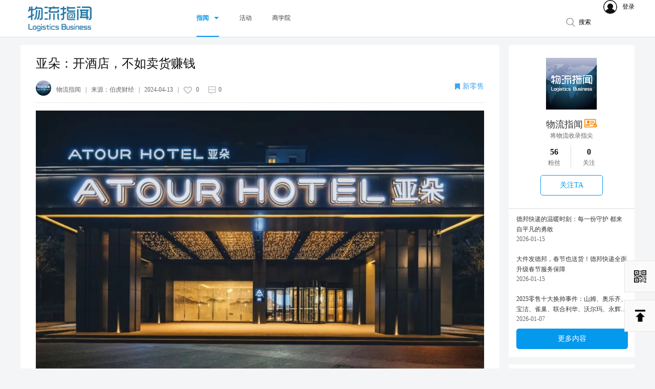

--- FILE ---
content_type: text/html; charset=utf-8
request_url: https://www.headscm.com/Fingertip/detail/id/43898.html
body_size: 13638
content:
<!DOCTYPE html>
<html>
<head>
<meta charset="UTF-8">
<title>亚朵：开酒店，不如卖货赚钱 - 物流指闻</title>
<meta name="keywords" content="物流指闻">
<meta name="description" content="物流指闻 汉森 汉森供应链">
<meta name="viewport" content="width=device-width, initial-scale=1.0">
<meta content="width=device-width,initial-scale=1.0,maximum-scale=1.0,user-scalable=no" id="viewport" name="viewport">
<link href="/Public/Home/default/css/index.css" rel="stylesheet" />
<script src="/Public/Home/default/js/jquery-2.1.4.min.js"></script>
</head>
<body class="index" style="background: #f4f5f6;">
<div class="head_top">
<div class="ht_cen">
<a class="ht_logo2 ht_logo" href="/">
<img src="/Public/Home/default/img/wuliuxinwen.png" alt="" />
</a>
<ul class="ht_ul">
<li class="ht_active ht_nav1">
<a href="/">指闻</a>
<div class="ht_nav">
<a href="/Fingertip/index/cid/57.html">专栏</a><a href="/Fingertip/index/cid/58.html">报告</a><a href="/Fingertip/index/cid/59.html">技术</a><a href="/Fingertip/index/cid/60.html">视频</a> </div>
</li>
<li>
<a href="/Activity/index.html">活动</a>
</li>
<li>
<a href="/BS/index.html">商学院</a>
</li>
<li>
</li>
</ul>
<a class="ht_login" href="javascript:;">
<img src="/Public/Home/default/img/img1.jpg" alt="" />
<span class="ht_log">登录</span>
<div style="clear: both;"></div>
</a>
<div class="sear_div">
<a href="javascript:;">搜索</a>
<div class="sear_bgg" style="display: none;"></div>
<form class="sear_searn" method="get" action="/Fingertip/index.html" style="display: none;">
<input type="text" value="" name="keywords" required/>
<input class="wb_btn" type="submit" value="" />
<div style="clear:both;"></div>
</form>
</div>
<a class="wb_nav" href="javascript:;">
<img src="/Public/Home/default/img/nav.png" alt="" />
</a>
<form class="shou_form" method="get" action="/Fingertip/index.html">
<input class="shou_inp" value="" name="keywords" type="search" />
<input class="shou_btn" type="button" value="" onclick="if($(this).prev().val() == '') return false; $(this).parent().submit();" />
<div style="clear: both;"></div>
</form>
<div style="clear: both;"></div>
</div>
</div>
<div class="det_div">
<div class="det_zhuye det_right">
<div class="zi_ger ger_div">
<a class="ger_im" href="/Public/author/id/26.html">
<img src="/userimages/20180820/5b7a7dbe691f67.69172153.png" alt="" />
</a>
<div class="ger_div2">
<a href="/Public/author/id/26.html">
物流指闻 </a>
<a href="javascript:;">
<img src="/Public/Home/default/img/img40.jpg" alt="" />
</a>
</div>
<p class="ger_zhi">将物流收录指尖</p>
<div class="ger_fensi">
<a href="javascript:;">
<b id="fansnum">56</b>
<p>粉丝</p>
</a>
<a href="javascript:;">
<b id="follownum">0</b>
<p>关注</p>
</a>
</div>
<a class="get_guanzhu" href="javascript:;">关注TA</a>
</div>
<ul class="zui_ul2 lun_ul2 lun_ul">
<li>
<a href="/Fingertip/detail/id/52820.html">德邦快递的温暖时刻：每一份守护 都来自平凡的勇敢</a>
<span>2026-01-15</span>
</li><li>
<a href="/Fingertip/detail/id/52819.html">大件发德邦，春节也送货！德邦快递全面升级春节服务保障</a>
<span>2026-01-15</span>
</li><li>
<a href="/Fingertip/detail/id/52728.html">2025零售十大换帅事件：山姆、奥乐齐、宝洁、雀巢、联合利华、沃尔玛、永辉、大润发、迪卡侬...</a>
<span>2026-01-07</span>
</li> <div style="clear: both;"></div>
<a class="lun_more" href="/Public/author/id/26.html">更多内容</a>
</ul>
<div class="zui_xg dr_div1">
<h2 class="lun_h2">
<b>相关文章</b>
<div style="clear: both;"></div>
</h2>
<ul class="det_ul1">
<li>
<a class="det_text det_tou" href="/Public/author/id/26.html">
<img src="/userimages/20180820/5b7a7dbe691f67.69172153.png" alt="" />
<div class="det_name">
<b class="det_b">物流指闻</b>
</div>
<div style="clear: both;"></div>
</a>
<a class="det_bb" href="/Fingertip/detail/id/52728.html">2025零售十大换帅事件：山姆、奥乐齐、宝洁、雀巢、联合利华、沃尔玛、永辉、大润发、迪卡侬...</a>
<p class="det_pp2 det_pp">换帅潮为行业注入了新的动能与想象空间，而真正的胜负，将在未来 1-3 年的战略执行中见分晓。</p>
<span class="det_span">2026-01-07</span>
</li><li>
<a class="det_text det_tou" href="/Public/author/id/26.html">
<img src="/userimages/20180820/5b7a7dbe691f67.69172153.png" alt="" />
<div class="det_name">
<b class="det_b">物流指闻</b>
</div>
<div style="clear: both;"></div>
</a>
<a class="det_bb" href="/Fingertip/detail/id/52726.html">深度：告别大单品时代</a>
<p class="det_pp2 det_pp">更复杂的商业环境，更残酷的商业竞争，共同压缩了「单一产品定成败」的空间。未来的经营里，我们都需要从大单品的「简化公式」去学习多SKU的「复杂方程」。</p>
<span class="det_span">2026-01-07</span>
</li><li>
<a class="det_text det_tou" href="/Public/author/id/26.html">
<img src="/userimages/20180820/5b7a7dbe691f67.69172153.png" alt="" />
<div class="det_name">
<b class="det_b">物流指闻</b>
</div>
<div style="clear: both;"></div>
</a>
<a class="det_bb" href="/Fingertip/detail/id/52719.html">幕后：蜜雪冰城的“出海故事”</a>
<p class="det_pp2 det_pp">蜜雪的成败或许不仅关乎一家企业，一个行业，更关乎着“中国模式”能否成功走出去</p>
<span class="det_span">2026-01-07</span>
</li><li>
<a class="det_text det_tou" href="/Public/author/id/26.html">
<img src="/userimages/20180820/5b7a7dbe691f67.69172153.png" alt="" />
<div class="det_name">
<b class="det_b">物流指闻</b>
</div>
<div style="clear: both;"></div>
</a>
<a class="det_bb" href="/Fingertip/detail/id/52718.html">幕后：从KA模式到硬折扣，中国超市三十年逻辑变迁</a>
<p class="det_pp2 det_pp">阿里、京东、美团，重塑供应链。</p>
<span class="det_span">2026-01-07</span>
</li> <div style="clear: both;"></div>
</ul>
</div>
</div>
<div class="det_left">
<div class="zi_div">
<div class="zi_top">
<h2>亚朵：开酒店，不如卖货赚钱</h2>
<div class="dft_other" style="margin-top: 0px;">
<div class="do_left">
<a class="do_tit" href="/Public/author/id/26.html">
<img src="/userimages/20180820/5b7a7dbe691f67.69172153.png" alt="" />
<span>物流指闻</span>
</a>
&nbsp;&nbsp;|&nbsp;&nbsp;
来源：<a style="color:#666;" target="_blank" href=""> 伯虎财经 </a> &nbsp;&nbsp;|&nbsp;&nbsp;
<span>2024-04-13</span>
&nbsp;&nbsp;|&nbsp;&nbsp;
<i class="do_i1">0</i>
<i class="do_i2">0</i>
</div>
<div class="do_right">
<a href="/Fingertip/index/flag/2048.html">新零售</a> </div>
<div style="clear: both;"></div>
</div>
</div>
<div class="zi_bot" style="padding-bottom:0px;">
<img src="/userimages/20240413/661a5b16a039d3.04286830.png" alt="" />
</div>
<div class="zi_cen">
<p>卖货的魅力</p>
</div>
<div class="zi_bot">
<p style="margin-bottom: 15px; line-height: 1.75em; text-align: left;"><span style="font-family: 微软雅黑, &quot;Microsoft YaHei&quot;; font-size: 16px;">来源/伯虎财经（ID：bohuFN）</span></p><p style="text-align: left;"><p style="margin-bottom: 15px; line-height: 1.75em; text-align: left;"><span style="font-family: 微软雅黑, &quot;Microsoft YaHei&quot;; font-size: 16px;">作者/梦得</span></p></p><p style="margin-bottom: 15px; line-height: 1.75em; text-align: left;"><span style="font-family: 微软雅黑, &quot;Microsoft YaHei&quot;; font-size: 16px;">3月末，亚朵发布了2023年第四季度及全年财报。</span></p><p style="margin-bottom: 15px; line-height: 1.75em; text-align: left;"><span style="font-family: 微软雅黑, &quot;Microsoft YaHei&quot;; font-size: 16px;">财报显示，2023年亚朵集团实现营收46.66亿元，同比增长106.2%；调整后净利润9.03亿元，同比增长248.3%；调整后EBITDA为12.07亿元，同比增长184.3%。</span></p><p style="margin-bottom: 15px; line-height: 1.75em; text-align: left;"><span style="font-family: 微软雅黑, &quot;Microsoft YaHei&quot;; font-size: 16px;">从财报上来看，营收与净利润都实现了三位数的增长，非常亮眼。</span></p><p style="margin-bottom: 15px; line-height: 1.75em; text-align: left;"><span style="font-family: 微软雅黑, &quot;Microsoft YaHei&quot;; font-size: 16px;">拆开来看，亚朵好成绩的最大功臣为零售业务收入。据财报显示，2023年，其零售业务收入增长至9.72亿元，占总营收比为20.81%。在2022年其业务收入仅有2.54亿元，占总营收的比重为11.18%。</span></p><p style="margin-bottom: 15px; line-height: 1.75em; text-align: left;"><span style="font-family: 微软雅黑, &quot;Microsoft YaHei&quot;; font-size: 16px;">值得一提的是，其业务已经超过亚朵自营酒店的营收占比，成为了亚朵的第二营收曲线。</span></p><p style="text-align:center"><img src="/uploads/img1/20240413/661a5b44c13a9.png" title="661a5b44c13a9.png" alt="微信图片_20240413181427.png"/></p><p style="margin-bottom: 15px; line-height: 1.75em; text-align: left;"><span style="font-family: 微软雅黑, &quot;Microsoft YaHei&quot;; font-size: 16px;">2023年亚朵枕头的风席卷了全平台。截至发稿前，天猫热销榜第一、第二分别为亚朵深睡枕Pro、亚朵星球记忆枕;抖音商城，亚朵星球深睡记忆枕Pro销量排行第二，销量为90w+;在京东枕头记忆枕榜单前十中亚朵枕头占据四位，分别为第一、第二、第七、第九。</span></p><p style="margin-bottom: 15px; line-height: 1.75em; text-align: left;"><span style="font-family: 微软雅黑, &quot;Microsoft YaHei&quot;; font-size: 16px;">甚至笔者在年初也被家人强烈推荐了亚朵的枕头。</span></p><p style="text-align:center"><img src="/uploads/img1/20240413/661a5b513b4ac.png" title="661a5b513b4ac.png" alt="微信图片_20240413181429.png"/></p><p style="margin-bottom: 15px; line-height: 1.75em; text-align: left;"><span style="font-family: 微软雅黑, &quot;Microsoft YaHei&quot;; font-size: 16px;">而在这耀眼的零售成绩背后，藏着的是亚朵酒店业务的忧心。</span></p><p style="text-align: left;"><section><section><section><section><section><section><section><section><p style="margin-bottom: 15px; line-height: 1.75em; text-align: center;"><span style="font-family: 微软雅黑, &quot;Microsoft YaHei&quot;; font-size: 16px;">01</span></p></section><section><section></section></section></section></section></section></section></section></section></section><section><p style="margin-bottom: 15px; line-height: 1.75em; text-align: center;"><span style="font-family: 微软雅黑, &quot;Microsoft YaHei&quot;; font-size: 16px;">亚朵为何卖力做零售？</span></p></section></p><p style="margin-bottom: 15px; line-height: 1.75em; text-align: left;"><span style="font-family: 微软雅黑, &quot;Microsoft YaHei&quot;; font-size: 16px;">亚朵酒店有两忧难解。</span></p><p style="margin-bottom: 15px; line-height: 1.75em; text-align: left;"><span style="font-family: 微软雅黑, &quot;Microsoft YaHei&quot;; font-size: 16px;">第一忧是高负债率。</span></p><p style="margin-bottom: 15px; line-height: 1.75em; text-align: left;"><span style="font-family: 微软雅黑, &quot;Microsoft YaHei&quot;; font-size: 16px;">2023年亚朵的资产负债率降为68.72%，而据公开资料显示，2023H1国内酒店集团资产负债率均值为49.23%。</span></p><p style="margin-bottom: 15px; line-height: 1.75em; text-align: left;"><span style="font-family: 微软雅黑, &quot;Microsoft YaHei&quot;; font-size: 16px;">一般来说，在酒店行业，加盟为主的模式相比更为轻资产，企业手中的现金流更多，资产负债率更低。但亚朵作为加盟为主的酒店，资产负债率却一直比较高。财报显示，2019年-2022年，亚朵的资产负债率分别为67.96%、71.5%、74.8%、75.07%。</span></p><p style="margin-bottom: 15px; line-height: 1.75em; text-align: left;"><span style="font-family: 微软雅黑, &quot;Microsoft YaHei&quot;; font-size: 16px;">从负债金额来看，亚朵的总负债金额也从2021年的16.81亿元上涨到2023年45.27亿元。</span></p><p style="margin-bottom: 15px; line-height: 1.75em; text-align: left;"><span style="font-family: 微软雅黑, &quot;Microsoft YaHei&quot;; font-size: 16px;">为什么加盟为主的亚朵，资产负债率会那么高？</span></p><p style="margin-bottom: 15px; line-height: 1.75em; text-align: left;"><span style="font-family: 微软雅黑, &quot;Microsoft YaHei&quot;; font-size: 16px;">一方面，亚朵的个性化品牌定位中，产生了大量成本投入。</span></p><p style="margin-bottom: 15px; line-height: 1.75em; text-align: left;"><span style="font-family: 微软雅黑, &quot;Microsoft YaHei&quot;; font-size: 16px;">比如过去几年，亚朵之所以能被许多打工人追捧，一个重要的原因在于，亚朵提供的差异化服务。亚朵会在公共区域设立图书阅读区，还会提供健身房、烘干机等功能性区域。</span></p><p style="margin-bottom: 15px; line-height: 1.75em; text-align: left;"><span style="font-family: 微软雅黑, &quot;Microsoft YaHei&quot;; font-size: 16px;">此外IP酒店涉及到酒店设计、装修、文化元素等多个方面的投入，后期运营中也需要不断投入资金进行维护和更新。</span></p><p style="margin-bottom: 15px; line-height: 1.75em; text-align: left;"><span style="font-family: 微软雅黑, &quot;Microsoft YaHei&quot;; font-size: 16px;">这导致亚朵的开店成本会比其他同行们要高出些许。比如同为中高端的全季单房造价在12万元，单房运营成本为100元左右，而亚朵单房造价则为13.5万元，单房运营成本也要比全季高出约10-20元。</span></p><p style="margin-bottom: 15px; line-height: 1.75em; text-align: left;"><span style="font-family: 微软雅黑, &quot;Microsoft YaHei&quot;; font-size: 16px;">过去几年亚朵为了抢占市场，大力扩展加盟门店。随着加盟门店数量的增加，亚朵也需要投入更多的资金用于扶持这些门店的运营。</span></p><p style="margin-bottom: 15px; line-height: 1.75em; text-align: left;"><span style="font-family: 微软雅黑, &quot;Microsoft YaHei&quot;; font-size: 16px;">另一方面。亚朵致力于打造自有生活品牌，这同样需要大量的资金投入。比如参加联动活动、合作推广等也是亚朵提升品牌知名度和影响力的手段，但这些活动往往需要投入大量的资金。</span></p><p style="margin-bottom: 15px; line-height: 1.75em; text-align: left;"><span style="font-family: 微软雅黑, &quot;Microsoft YaHei&quot;; font-size: 16px;">以财报数据为证，2023年亚朵总运营成本及费用高达38亿元，在总营收中的占比依旧超过80%。在2022年，其总运营成本和费用占营收的比例更是达到了94.4%。</span></p><p style="margin-bottom: 15px; line-height: 1.75em; text-align: left;"><span style="font-family: 微软雅黑, &quot;Microsoft YaHei&quot;; font-size: 16px;">简而言之，原本很轻的酒店加盟模式，在亚朵并不轻。成本那么高，酒店赚钱能力如何也成了亚朵目前面临的一大考验。</span></p><p style="margin-bottom: 15px; line-height: 1.75em; text-align: left;"><span style="font-family: 微软雅黑, &quot;Microsoft YaHei&quot;; font-size: 16px;">第二忧为中国高端酒店竞争变得更加残酷。</span></p><p style="margin-bottom: 15px; line-height: 1.75em; text-align: left;"><span style="font-family: 微软雅黑, &quot;Microsoft YaHei&quot;; font-size: 16px;">一方面以锦江、华住为代表的经济型连锁酒店正在积极门店升级，布局中高端酒店市场，据时代财经梳理，2023年华住集团、锦江酒店、首旅酒店的在营中高端酒店比例占比分别为46.4%、58.7%、27.5%。同时，在签约、储备的门店中，仍有大量的中高档酒店待落地。</span></p><p style="margin-bottom: 15px; line-height: 1.75em; text-align: left;"><span style="font-family: 微软雅黑, &quot;Microsoft YaHei&quot;; font-size: 16px;">另一方面，万豪、洲际等大型酒店集团也开始向下兼容，纷纷进入中高端市场。</span></p><p style="margin-bottom: 15px; line-height: 1.75em; text-align: left;"><span style="font-family: 微软雅黑, &quot;Microsoft YaHei&quot;; font-size: 16px;">去哪儿提供的数据显示，2023年，该平台高端酒店在线数量同比2022年增长了14%。</span></p><p style="margin-bottom: 15px; line-height: 1.75em; text-align: left;"><span style="font-family: 微软雅黑, &quot;Microsoft YaHei&quot;; font-size: 16px;">与此同时，截至2023年底，亚朵集团在营酒店数量为1210家，这个门店数量和对手还是有比较大的差距。简单举例，截至2023年年末。锦江酒店已经开业的酒店合计达到12448家，华住集团在中国经营酒店数量达到9263家。</span></p><p style="margin-bottom: 15px; line-height: 1.75em; text-align: left;"><span style="font-family: 微软雅黑, &quot;Microsoft YaHei&quot;; font-size: 16px;">在模式上，许多中高端酒店品牌也在不断迭代配置和服务。比如全季5.0就在客房增加休闲区面积，在公共区域开拓了茶空间作为第三空间。桔子3.0则在功能区标配了自助洗衣房等。</span></p><p style="margin-bottom: 15px; line-height: 1.75em; text-align: left;"><span style="font-family: 微软雅黑, &quot;Microsoft YaHei&quot;; font-size: 16px;">过去，亚朵能靠IP和服务卖出高价，从而弥补成本上的差距：根据私募基金管理公司“和谐汇”的测算，亚朵的单房运营成本比全季约高10-20元，但实际房价却贵大几十元。</span></p><p style="margin-bottom: 15px; line-height: 1.75em; text-align: left;"><span style="font-family: 微软雅黑, &quot;Microsoft YaHei&quot;; font-size: 16px;">财报显示，亚朵酒店2023年第四季度的日均房价（“ADR”）为438元人民币，同期恢复到2019年水平的103.6%。2023年全年的ADR恢复到2019年水平的107.9%。</span></p><p style="margin-bottom: 15px; line-height: 1.75em; text-align: left;"><span style="font-family: 微软雅黑, &quot;Microsoft YaHei&quot;; font-size: 16px;">但现在，面对更加激烈的竞争，这套旧模式显然不会像之前那样好用。</span></p><p style="margin-bottom: 15px; line-height: 1.75em; text-align: left;"><span style="font-family: 微软雅黑, &quot;Microsoft YaHei&quot;; font-size: 16px;">更矛盾的是，亚朵大部分都是加盟酒店，数量为1178家，占比高达97%，而直营酒店数量占比仅为3%。当初亚朵是凭借着个性化的IP酒店出圈，以其服务而知名。</span></p><p style="margin-bottom: 15px; line-height: 1.75em; text-align: left;"><span style="font-family: 微软雅黑, &quot;Microsoft YaHei&quot;; font-size: 16px;">IP会过时是一方面。另一方面，加盟模式通常追求的是标准化和统一化，保证品牌的运营效率吧。而亚朵要保证其个性化，其运营成本就难以降低，但如果变得“标准化”，那亚朵独特的品牌形象和吸引力可能会大打折扣。</span></p><p style="margin-bottom: 15px; line-height: 1.75em; text-align: left;"><span style="font-family: 微软雅黑, &quot;Microsoft YaHei&quot;; font-size: 16px;">在这种情况下，亚朵大力做零售，寻找第二增长曲线也就不难理解，毕竟酒店不如卖货挣钱。</span></p><p style="text-align: left;"><section><section><section><section><section><section><section><section><p style="margin-bottom: 15px; line-height: 1.75em; text-align: center;"><span style="font-family: 微软雅黑, &quot;Microsoft YaHei&quot;; font-size: 16px;">02</span></p></section><section><section></section></section></section></section></section></section></section></section></section><section><p style="margin-bottom: 15px; line-height: 1.75em; text-align: center;"><span style="font-family: 微软雅黑, &quot;Microsoft YaHei&quot;; font-size: 16px;">做零售的喜与忧</span></p></section></p><p style="margin-bottom: 15px; line-height: 1.75em; text-align: left;"><span style="font-family: 微软雅黑, &quot;Microsoft YaHei&quot;; font-size: 16px;">根据酒旅行业垂直媒体@酒店热点 HOTELHOTSPOTS测算，行业内酒店住宿业务毛利率大约是39%，酒店从事的零售业务毛利率有的可达50%以上。比如床品的毛利率可以做到四十，床垫甚至可以做到60%。</span></p><p style="margin-bottom: 15px; line-height: 1.75em; text-align: left;"><span style="font-family: 微软雅黑, &quot;Microsoft YaHei&quot;; font-size: 16px;">同时，和酒店分淡旺季不同的是，家居行业可以随时卖，随意卖。</span></p><p style="margin-bottom: 15px; line-height: 1.75em; text-align: left;"><span style="font-family: 微软雅黑, &quot;Microsoft YaHei&quot;; font-size: 16px;">哪一个是更好的生意，亚朵心知肚明。</span></p><p style="margin-bottom: 15px; line-height: 1.75em; text-align: left;"><span style="font-family: 微软雅黑, &quot;Microsoft YaHei&quot;; font-size: 16px;">因此，目前亚朵的营收结构，也被分为了四个部分；分别是加盟酒店收入、直营酒店收入、零售业务以及其他。</span></p><p style="margin-bottom: 15px; line-height: 1.75em; text-align: left;"><span style="font-family: 微软雅黑, &quot;Microsoft YaHei&quot;; font-size: 16px;">营收结构来看，2023年全年，加盟酒店业务实现营收27.05亿元，是企业的主要营收来源，占总营收比为58%；直营酒店营收8.4亿元，占总营收比18%；零售业务收入增长至9.72亿元，占总营收比为20.81%。</span></p><p style="margin-bottom: 15px; line-height: 1.75em; text-align: left;"><span style="font-family: 微软雅黑, &quot;Microsoft YaHei&quot;; font-size: 16px;">值得一提的是，2022年亚朵的零售业务收入还仅有2.54亿元，占总营收比重为11.18%；2023年对营收的贡献已经来到了20.81%，甚至超过了亚朵自营酒店的营收占比，足以见得亚朵对零售业务有多卖力，</span></p><p style="margin-bottom: 15px; line-height: 1.75em; text-align: left;"><span style="font-family: 微软雅黑, &quot;Microsoft YaHei&quot;; font-size: 16px;">根据亚朵官网显示，目前亚朵拥有三大原创生活方式品牌，休眠场景品牌「αTOUR PLANET亚朵星球」、气味美学品牌「SAVHE 萨和」，以及全方位在途出行品牌「Z2GO&amp;CO.」。</span></p><p style="margin-bottom: 15px; line-height: 1.75em; text-align: left;"><span style="font-family: 微软雅黑, &quot;Microsoft YaHei&quot;; font-size: 16px;">在众多产品中，枕头无疑成为了其中的爆款产品。据企业财报，2023年亚朵深睡枕PRO全年累计销售超120万个，深睡控温被累计销售超10万条。</span></p><p style="margin-bottom: 15px; line-height: 1.75em; text-align: left;"><span style="font-family: 微软雅黑, &quot;Microsoft YaHei&quot;; font-size: 16px;">其实，酒店品牌做新零售并不稀奇，比如麗枫酒店，把大堂改成了跟客人互动、交流的地方，还有线下平台‘麗享家’产品在大堂展示，客人可以随便看随便买。万豪的零售平台Bonvoy Boutiques，把旗下品牌的商品都放进去卖。华住集团也有新零售项目‘客听’，在全季酒店大堂里卖书、礼盒、充电宝等等，但目前最出彩的还是属于亚朵。</span></p><p style="margin-bottom: 15px; line-height: 1.75em; text-align: left;"><span style="font-family: 微软雅黑, &quot;Microsoft YaHei&quot;; font-size: 16px;">这也是亚朵做自主品牌最大的优势，擅长借流量赋能产品。</span></p><p style="margin-bottom: 15px; line-height: 1.75em; text-align: left;"><span style="font-family: 微软雅黑, &quot;Microsoft YaHei&quot;; font-size: 16px;">亚朵酒店曾经就是靠联名出圈，比如和吴晓波、知乎、虎扑、网易云音乐的联名都相当成功。而作为消费品最为看重的用户体验，亚朵似乎也颇具经验。酒店圈中的体验派，亚朵CEO耶律胤在不同场合都强调过酒店体验的重要性，比如17个触点的服务体验。就如亚朵创始人花名耶律胤曾表达“只有把体验建立起来，才有可能走向高质量增长。”</span></p><p style="margin-bottom: 15px; line-height: 1.75em; text-align: left;"><span style="font-family: 微软雅黑, &quot;Microsoft YaHei&quot;; font-size: 16px;">擅用流量，注重用户体验也是亚朵星球能够崛起的原因。</span></p><p style="margin-bottom: 15px; line-height: 1.75em; text-align: left;"><span style="font-family: 微软雅黑, &quot;Microsoft YaHei&quot;; font-size: 16px;">首先亚朵频繁发起饱和式营销攻击，在社交媒体上轰炸时种草，和知名网红papi酱等大V合作，同时在官方直播喊上，24小时全天候直播。</span></p><p style="margin-bottom: 15px; line-height: 1.75em; text-align: left;"><span style="font-family: 微软雅黑, &quot;Microsoft YaHei&quot;; font-size: 16px;">其次抓住了风口。越来越多年轻人对枕头等床品提出更高的需求，且在枕头及被子、四件套等床品消费上呈现出明显的品质升级趋势。在京东大数据研究院发布《2019-2020线上睡眠消费报告》就显示，在人群特点来看，26-35岁的年轻一族是高端枕头消费的主力人群，成交额占比超过51%。</span></p><p style="margin-bottom: 15px; line-height: 1.75em; text-align: left;"><span style="font-family: 微软雅黑, &quot;Microsoft YaHei&quot;; font-size: 16px;">值得一提的是，截至2023年12月31日，亚朵拥有6300万注册会员。这就让亚朵星球品牌快速崛起。</span></p><p style="margin-bottom: 15px; line-height: 1.75em; text-align: left;"><span style="font-family: 微软雅黑, &quot;Microsoft YaHei&quot;; font-size: 16px;">但零售有那么好做吗？</span></p><p style="margin-bottom: 15px; line-height: 1.75em; text-align: left;"><span style="font-family: 微软雅黑, &quot;Microsoft YaHei&quot;; font-size: 16px;">从产品方面来说，枕头作为标品，其本质并没有太强的壁垒，亚朵的爆款也是基于合作商品牌产品的改进而成，没有产品核心竞争力。</span></p><p style="margin-bottom: 15px; line-height: 1.75em; text-align: left;"><span style="font-family: 微软雅黑, &quot;Microsoft YaHei&quot;; font-size: 16px;">另一方面，相比酒店，零售的市场盘子更大，竞争也更激烈。就以床品来说，亚朵需要面对的对手不仅仅是床品品牌们，还有下场做自有品牌的商超和互联网大厂。</span></p><p style="margin-bottom: 15px; line-height: 1.75em; text-align: left;"><span style="font-family: 微软雅黑, &quot;Microsoft YaHei&quot;; font-size: 16px;">这也就是说，眼前的爆火能否持续是个未知数，之后能不能持续推出新的爆款才是亚朵第二条活路的关键。对于拥有千万会员的亚朵来说，从0到1反而不是最难的那一步。</span></p><p style="margin-bottom: 15px; line-height: 1.75em; text-align: left;"><span style="font-family: 微软雅黑, &quot;Microsoft YaHei&quot;; font-size: 16px;">来源/伯虎财经（ID：bohuFN）</span></p><p style="text-align: left;"><p style="margin-bottom: 15px; line-height: 1.75em; text-align: left;"><span style="font-family: 微软雅黑, &quot;Microsoft YaHei&quot;; font-size: 16px;">作者/梦得</span></p></p> </div>
<div class="kxt_fen">
<div class="bdsharebuttonbox">
<a href="javascript:;" class="bds_tsina" data-cmd="tsina" title="分享到新浪微博" onclick="fxwbo('亚朵：开酒店，不如卖货赚钱','https://www.headscm.com//userimages/20240413/661a5b16a039d3.04286830.png','https://www.headscm.com/Fingertip/detail/id/43898.html');"></a>
<a href="javascript:;" class="bds_weixin" data-cmd="weixin" title="分享到微信"></a>
<a href="javascript:;" class="bds_qzone" data-cmd="qzone" title="分享到QQ空间"></a>
</div>
<div style="clear: both;"></div>
</div>
<div class="zi_zhu">
<span>* 文章内容为作者独立观点，不代表物流指闻立场。转载此文章需经作者同意，同时注明作者姓名及来源。</span>
<div class="zi_zan">
<a href="javascript:;" class='agree praisea' data-id="43898" data-type="1" data-action="add">
<img src="/Public/Home/default/img/img28_grey.jpg" alt="" />
<p>0</p>
</a>
<a href="javascript:;" class='agree collecta ht_log' data-id="43898" data-type="0" data-action="add">
<img src='/Public/Home/default/img/img29_grey.jpg' alt="" />
<p>0</p>
</a>
</div>
<div class="zi_next">
<p>上一篇：<a href="/Fingertip/detail/id/43897.html">突出重围：美团“二号首长”王慧文回归，能否扭转本地生活战局？</a></p>
<p>下一篇：<a href="/Fingertip/detail/id/43899.html">深度：美团即时零售的真正问题是什么？</a></p> </div>
</div>
<h2 class="xiu_h2 lun_h2">
<b>推荐阅读</b>
<div style="clear: both;"></div>
</h2>
<ul class="xiu_ul rec_ul">
<li>
<a href="/Fingertip/detail/id/52820.html">
<img src="/userimages/20260115/696886bb7cac69.35484058.png" alt="" />
<div class="rec_divv">
<p>德邦快递的温暖时刻：每一份守护 都来自平凡的勇敢</p>
</div>
</a>
</li><li>
<a href="/Fingertip/detail/id/52819.html">
<img src="/uploads/img1/20260115/696884f395ade.png" alt="" />
<div class="rec_divv">
<p>大件发德邦，春节也送货！德邦快递全面升级春节服务保障</p>
</div>
</a>
</li><li>
<a href="/Fingertip/detail/id/52728.html">
<img src="/userimages/20260107/695e164dc286b9.54480603.png" alt="" />
<div class="rec_divv">
<p>2025零售十大换帅事件：山姆、奥乐齐、宝洁、雀巢、联合利华、沃尔玛、永辉、大润发、迪卡侬...</p>
</div>
</a>
</li><li>
<a href="/Fingertip/detail/id/52727.html">
<img src="/userimages/20260107/695e1600d21712.43834516.png" alt="" />
<div class="rec_divv">
<p>犀利：实在不行就去送快递？一般人还真干不了</p>
</div>
</a>
</li><li>
<a href="/Fingertip/detail/id/52726.html">
<img src="/userimages/20260107/695e156641c100.81565596.png" alt="" />
<div class="rec_divv">
<p>深度：告别大单品时代</p>
</div>
</a>
</li><li>
<a href="/Fingertip/detail/id/52725.html">
<img src="/userimages/20260107/695e14ef9dcc75.37728891.png" alt="" />
<div class="rec_divv">
<p>观察：阿里，瘦身</p>
</div>
</a>
</li> <div style="clear: both;"></div>
</ul>
</div>
<div class="zi_div">
<h2 class="lun_h2">
<b>参与评论</b>
<div style="clear: both;"></div>
</h2>
<div class="can_div">
<form action="/Home/Review/add.html" method="post" class="comment-item" id="reviewForm" autocomplete="off">
<input type="hidden" name="post_id" value="43898"/>
<input type="hidden" name="model_id" value="7" />
<input type="hidden" name="title" value="亚朵：开酒店，不如卖货赚钱"/>
<input type="hidden" name="review_id" value="0" />
<textarea class="can_text" disabled name="content" required></textarea>
<input class='can_inp ht_log' type="button" value="登录" />
</form>
</div>
<h2 class="lun_h2">
<b>最新评论</b>
<div style="clear: both;"></div>
</h2>
<div class="lun_h2 more-comment">
</div>
<ul class="pl_ul">
<a class="det_fen" href="javascript:get_review();">加载更多</a>
</ul>
</div>
</div>
<div style="clear: both;"></div>
</div>
<style>
			.zx_sild .bds_tsina, .zx_sild .bds_weixin, .zx_sild .bds_qzone{
				display: block;width: 100% !important;height: 100% !important;
				background: none !important;
			}
			.zx_sild .bdshare-button-style0-24 a{padding-left: 0px !important;}
		</style>
<div class="zx_sild">
<div class="bdsharebuttonbox">
<div class="zxs_div1 zxs_div">
<a href="javascript:;" class="bds_tsina" data-cmd="tsina" title="分享到新浪微博"></a>
</div>
<div class="zxs_div2 zxs_div">
<a href="javascript:;" class="bds_weixin" data-cmd="weixin" title="分享到微信"></a>
</div>
<div class="zxs_div3 zxs_div" style="border-bottom:1px solid #e6e6e6;">
<a href="javascript:;" class="bds_qzone" data-cmd="qzone" title="分享到QQ空间"></a>
</div>
</div>
<a href="#" class="zxs_div4 zxs_div"></a>
<div class='zxs_div5 zxs_div agree praisediv' data-id="43898" data-type="1" data-action="add">
<img src="/Public/Home/default/img/img18.png" alt="" />
<p>0</p>
</div>
<div class='zxs_div5 zxs_div agree collectdiv ht_log' data-id="43898" data-type="0" data-action="add" style="border-bottom:1px solid #e6e6e6;">
<img src="/Public/Home/default/img/img19.png" alt="" />
<p>0</p>
</div>
</div>
<script type="text/javascript" src="/Public/Home/default/js/review.js"></script>
<script src="https://res.wx.qq.com/open/js/jweixin-1.4.0.js"></script>
<script src="/Public/Home/default/js/wxshare.js" type="text/javascript"></script>
<script>
            var share_url = location.href.split('#')[0];
            conf("/Wxshare/getSignPackage.html");
            var des = "卖货的魅力";
            des = des.replace(/[\r\n]/g,"");
            // share("亚朵：开酒店，不如卖货赚钱", des ,"http://" + document.domain +"/userimages/20240413/661a5b16a039d3.04286830.png", share_url);
            share("亚朵：开酒店，不如卖货赚钱", des , location.protocol + "//" + document.domain +"/userimages/20240413/661a5b16a039d3.04286830.png", share_url);
        </script>
<script type="text/javascript" language="javascript">
            var get_review_url = "/Home/Review/getlist.html";
            var post_review_url = "/Home/Review/add.html";
            var del_review_url = "/Home/Review/del.html";
            var that_user_id  = "";

            flag = true;

            //点赞收藏操作
            $('.agree').click(function () {
                var id = $(this).attr('data-id');
                var type = $(this).attr('data-type');
                var action = $(this).attr('data-action');
                var that = $(this);

                if(flag == false){
                    return false;
                }

                if(!id || !type || !action){
                    return false;
                }
                flag = false;
                $.get("/Home/HomeCommon/agree.html", {aid:id, type:type, action:action}, function(result){
                    flag = true;
                    if(result.status == 1){
                        var num = that.find('p').text();
                        if(action == 'add'){
                            that.find('p').text(parseInt(num)+1);
                            //that.attr('data-action', 'del');

                            if(type == 1){
                                $('.praisea').find('img')[0].src = '/Public/Home/default/img/img28.jpg';
                            }else{
                                $('.do_i1').text(parseInt(num)+1);
                                $('.collecta').find('img')[0].src = '/Public/Home/default/img/img29.jpg';
                            }
                            if(that[0].localName == 'a'){
                                if(type == 1){
                                    $('.praisediv').find('p').text(parseInt(num)+1);
                                }else{
                                    $('.collectdiv').find('p').text(parseInt(num)+1);
                                }
                            }else{
                                if(type == 1){
                                    $('.praisea').find('p').text(parseInt(num)+1);
                                }else{
                                    $('.collecta').find('p').text(parseInt(num)+1);
                                }
                            }


                        }else{
                            if(num > 0){
                                that.find('p').text(parseInt(num)-1);
                                that.attr('data-action', 'add');

                                if(type == 1){
                                    $('.praisea').find('img')[0].src = '/Public/Home/default/img/img28_grey.jpg';
                                }else{
                                    $('.do_i1').text(parseInt(num)-1);
                                    $('.collecta').find('img')[0].src = '/Public/Home/default/img/img29_grey.jpg';
                                }
                                if(that[0].localName == 'a'){
                                    if(type == 1){
                                        $('.praisediv').find('p').text(parseInt(num)-1);
                                    }else{
                                        $('.collectdiv').find('p').text(parseInt(num)-1);
                                    }
                                }else{
                                    if(type == 1){
                                        $('.praisea').find('p').text(parseInt(num)-1);
                                    }else{
                                        $('.collecta').find('p').text(parseInt(num)-1);
                                    }
                                }

                            }
                        }
                    }
                    return false;
                });

            })

            // 左侧点击评论操作
            $('.zxs_div4').click(function () {
                if(!that_user_id){
                    $(".zhu_bg").show();
                    $(".deng_lu").show();
                    $(".wb_bg").hide()
                    $(".wb_div").hide()
                }else{
                    $('#reviewForm').children('textarea[name=content]').focus();
                }
                return false;
            })
			//点击分享到微博
			//分享至微博
			function fxwbo11(title, picurl, url) {
				//var sharesinastring = 'http://v.t.sina.com.cn/share/share.php?title=' + title + '&url=' + url + '&content="11111111111"&sourceUrl=' + url + '&pic=' + picurl;
				var sharesinastring = 'http://service.weibo.com/share/share.php?url=' + url + '&title=' + title + '&pic='+picurl+'&content=11111111111&appkey=';
				window.open(sharesinastring);
			}

        </script>
<div class="foot">
<div class="foot_top">
<div class="fot_cen">
<p>我们期待与您互动，不要吝啬您的建议与意见。</p>
<div class="foc_bot">
<div class="fob_left">
<p>黄刚老师深入交流请加微信：huanggang36<br />
商务合作、爆料、投稿请加微信：logvip56<br />
猎头、跳槽、招聘服务请加微信：headscmhrv</p>
</div>
<div class="fob_right">
<p>汉森商学院学员申请咨询请加微信：scmschool<br />
线下活动、峰会合作请加微信：scmgroup<br />
投稿邮箱：tougao@headscm.com</p>
</div>
</div>
</div>
<div class="fot_rit">
<div style="clear: both;"></div>
<img src="/Public/Home/default/img/erweima.jpg" alt="" />
<span class="xiu_span1">扫描二维码<br/>关注物流指闻微信公众平台</span>
<span class="xiu_span2">更多深度策划、最新资讯、行业报告、现场视频，欢迎在微信中搜索“物流指闻”，或用微信扫描二维码，添加关注，将行业收录指尖。</span>
<div style="clear: both;"></div>
</div>
<div style="clear: both;"></div>
</div>
</div>
<div class="foot_bot">
<div class="">
<p>汉森总部电话11：<i>010-62656566</i>（工作时间：周一至周五 9:30-18:30）
&nbsp;&nbsp;地址：北京市亦庄经济技术开发区荣华南路13号中航国际广场L1栋9层</p></div>
汉森供应链管理集团有限公司 版权所有 &nbsp;&nbsp; 备案号：<a href="https://beian.miit.gov.cn" target="_blank" style="color:#eee;">京ICP备10020813号-1</a>
</div>
<div class="zhu_bg" style="display: none;"></div>
<script type="text/javascript">
    function sendsms(val){
        var tel = $("#user_tel").val();
        var myreg = /^[1][3,4,5,7,8][0-9]{9}$/;
        if(!myreg.test(tel))
        {
            alert('请输入有效的手机号码！');
            return false;
        }
        $("#sendB").val("验证码发送中...");
        val.setAttribute("disabled", true);
        $.post("/Public/checksms.html",{Tel:tel},function(data){
            if(data.err_no != '0'){
                alert(data.err_msg);
                $("#sendB").val("发送验证码");
                val.removeAttribute("disabled");
                return false;
            }
            alert(data.err_msg);
            settime(val);
        },'json');
    }
    var countdown=60;
    function settime(val) {
        if (countdown == 0) {
            val.removeAttribute("disabled");
            $(val).val('获取验证码');
            countdown = 60;
            return;
        } else {
            val.setAttribute("disabled", true);
            $("#sendB").val("重新发送(" + countdown + ")");
            countdown--;
        }
        setTimeout(function() {
            settime(val)
        },1000)
    }
    $(document).ready(function(){
        $("#zcform").submit(function(e){
            var myreg = /^[1][3,4,5,7,8][0-9]{9}$/;
            if(!myreg.test($("#user_tel").val()))
            {
                alert('请输入有效的手机号码！');
                return false;
            }
            if($("#sms").val().length != 6 ){
                alert('短信验证码长度为6位！');
                return false;
            }
            if($("#password").val().length < 6 || $("#password").val().length > 16 ){
                alert('密码长度必须为6-16位！');
                return false;
            }
            if($("#password").val()!==$("#rpassword").val()){
                alert('两次密码输入不相同,请重新输入！');
                return false;
            }
            $("#zcsubmit").attr("disabled", true);

            $.post("/Public/register.html",$(this).serialize(),function(data){
                if(data.err_no=='0'){
                    alert(data.err_msg);
                    // window.location.href="/Home/Fingertip/modify";
                    if(data.url){
                        window.location.href=data.url;
                    }else{
                        $("#user_tel").val('');
                        $("#sms").val('');
                        $("#password").val('');
                        $("#rpassword").val('');
                        $(".zd_log").click();
                    }
                }else{
                    $("#password").val('');
                    $("#rpassword").val('');
                    alert(data.err_msg);
                }
            },'json');
            $("#zcsubmit").removeAttr("disabled");
            return false;
        });
        $("#loginform").submit(function(e){
            var myreg = /^[1][3,4,5,7,8][0-9]{9}$/;
            var emailzz=/^[a-z0-9]+([._\\-]*[a-z0-9])*@([a-z0-9]+[-a-z0-9]*[a-z0-9]+.){1,63}[a-z0-9]+$/;
            if(!myreg.test($("#tel").val()) && !emailzz.test($("#tel").val()))
            {
                alert('请输入有效的手机号码或邮箱地址！');
                return false;
            }
            if($("#pwd").val().length < 6 || $("#pwd").val().length > 16 ){
                alert('密码长度必须为6-16位！');
                return false;
            }
            $("#loginsubmit").attr("disabled", true);

            $.post("/Public/login.html",$(this).serialize(),function(data){
                if(data.err_no=='0'){
                    // alert(data.err_msg);
                    location.reload()
                }else{
                    $("#pwd").val('');
                    alert(data.err_msg);
                }
            },'json');
            $("#loginsubmit").removeAttr("disabled");
            return false;
        });
    });
</script>
<div class="zhu_ce zhu_div" style="display: none;">
<img class="zhu_close" src="/Public/Home/default/img/img18.jpg" alt="" />
<div style="clear: both;"></div>
<div class="zd_cen">
<a class="zd_logo" href="javascript:;">
<img src="/Public/Home/default/img/img19.jpg" alt="" />
</a>
<form id="zcform" class="zd_form">
<label class="zd_lab">
<input type="text" id="user_tel" name="tel" placeholder="请输入手机号码" required />
</label>
<label class="zd_lab2">
<input class="zd_inp" id="sms" name="smscode" type="text" placeholder="短信验证码" required />
<input class="zd_btn" id="sendB" type="button" onclick="sendsms(this)" value="发送验证码" />
<div style="clear: both;"></div>
</label>
<label class="zd_lab">
<input type="password" id="password" name="password" placeholder="输入6-16位密码" required />
</label>
<label class="zd_lab">
<input type="password" id="rpassword" name="rpassword" placeholder="再次输入6-16位密码" required />
</label>
<input class="zd_zhuce" id="zcsubmit" type="submit" value="注册" />
<a class="zd_log" href="#">已有账号，立即登录</a>
<div style="clear: both;"></div>
</form>
<div class="zd_bot">
<b>第三方快捷登录</b>
<div class="zd_div">
<a href="javascript:; onclick="location.href='/Public/oauth_login/type/qq.html';"">
<img src="/Public/Home/default/img/img20.jpg" alt="" />
</a>
<a href="javascript:; onclick="location.href='/Public/oauth_login/type/wxqrcode.html';"">
<img src="/Public/Home/default/img/img21.jpg" alt="" />
</a>
<a href="javascript:;" onclick="location.href='/Public/oauth_login/type/sina.html';">
<img src="/Public/Home/default/img/img22.jpg" alt="" />
</a>
<div style="clear: both;"></div>
</div>
</div>
</div>
</div>
<div class="deng_lu zhu_div" style="display: none;">
<img class="zhu_close" src="/Public/Home/default/img/img18.jpg" alt="" />
<div style="clear: both;"></div>
<div class="zd_cen">
<a class="zd_logo" href="javascript:;">
<img src="/Public/Home/default/img/img19.jpg" alt="" />
</a>
<form id="loginform" class="zd_form">
<label class="zd_lab">
<input type="text" id="tel" name="tel" placeholder="请输入手机号码" required />
</label>
<label class="zd_lab">
<input type="password" id="pwd" name="password" placeholder="输入密码" required />
</label>
<input class="zd_zhuce" id="loginsubmit" type="submit" value="登录" />
<a class="zd_pass" onclick="location.href='/Public/getPwd.html'" href="Javascript:;">忘记密码？</a>
<div style="clear: both;"></div>
<a class="zd_ce" href="javascript:;">快速注册</a>
</form>
<div class="zd_bot">
<b>第三方快捷登录</b>
<div class="zd_div">
<a href="javascript:;" onclick="location.href='/Public/oauth_login/type/qq.html';">
<img src="/Public/Home/default/img/img20.jpg" alt="" />
</a>
<a href="javascript:;" onclick="location.href='/Public/oauth_login/type/wxqrcode.html';">
<img src="/Public/Home/default/img/img21.jpg" alt="" />
</a>
<a href="javascript:;" onclick="location.href='/Public/oauth_login/type/sina.html';">
<img src="/Public/Home/default/img/img22.jpg" alt="" />
</a>
<div style="clear: both;"></div>
</div>
</div>
</div>
</div>
<div class="guan_lian ass_div" style="display: none;">
<div class="ass_left">
<a href="javascript:;" onclick="showLogin()">
<img src="/Public/Home/default/img/img8.png" alt="" />
<b>关联已有账号</b>
<p>曾经使用手机注册过汉森网账户的用户</p>
</a>
</div>
<div class="ass_right">
<a href="javascript:;" onclick="showRegister()">
<img src="/Public/Home/default/img/img9.png" alt="" />
<b>创建并关联新账户</b>
<p>曾用第三方登录过汉森网但没有用手机注册过的用户</p>
<p>或没有注册过汉森网的新用户</p>
</a>
</div>
<div style="clear: both;"></div>
</div>
<script type="text/javascript">
    function showLogin(){

        $(".zhu_bg").show();
        $(".deng_lu").show();
        $(".wb_bg").hide()
        $(".wb_div").hide()
        $(".guan_lian").hide()


    }
    function showRegister(){
        $(".zhu_bg").show();
        $(".zhu_ce").show();
        $(".wb_bg").hide()
        $(".wb_div").hide()
        $(".guan_lian").hide()
    }
</script>
<div class="sid_div">
<div class="sid_cen2 sid_cen">
<img src="/uploads/abc1/20180906/5b9094ff6a813.jpg" alt="" />
</div>
<a href="#" class="sid_cen3 sid_cen"></a>
</div>
<div class="wb_bg" style="display: none;"></div>
<div class="wb_div" style="display: none;">
<div class="navBox wb_box">
<div class="myDiv">
<a class="wb_a ht_log" href="JavaScript:;">
<img src="/Public/Home/default/img/img1_1.jpg" alt="" />
</a>
<a class="my_aa wb_aa ht_log" href="JavaScript:;">登录</a>
</div>
<div class="myDiv">
<a class="wb_aa" href="/">指闻</a>
</div>
<div class="myDiv">
<a class="wb_aa" href="/Activity/index.html">活动</a>
</div>
<div class="myDiv">
<a class="wb_aa" href="/BS/index.html">商学院</a>
</div>
<div class="myDiv">
<a class="wb_aa" href="/Fingertip/mspace.html">微空间</a>
</div>
<div class="myDiv">
<a class="wb_aa" href="/Fingertip/alerts.html">快讯</a>
</div>
</div>
</div>
<script src="/Public/Home/default/js/jquery.flexslider-min.js"></script>
<script>
    $('.flexslider').flexslider({
        directionNav: true,
        pauseOnAction: false
    });
</script>
<script>
        //登录。注册js的代码
    $(".ht_log").click(function(){
        $(".zhu_bg").show();
        $(".deng_lu").show();
        $(".wb_bg").hide()
        $(".wb_div").hide()
    })
    $(".ht_login").click(function(){
        $(".zhu_bg").show();
        $(".deng_lu").show();
        $(".wb_bg").hide()
        $(".wb_div").hide()
    })
    $(".zhu_bg").click(function(){
        $(".zhu_bg").hide();
        $(".deng_lu").hide();
        $(".wb_bg").hide()
        $(".wb_div").hide()
    })
    $(".deng_lu .zhu_close").click(function(){
        $(".zhu_bg").hide();
        $(".deng_lu").hide();
    })
    $(".zd_ce").click(function(){
        $(".deng_lu").hide();
        $(".zhu_ce").show();
    })
    $(".zhu_ce .zhu_close").click(function(){
        $(".zhu_bg").hide();
        $(".zhu_ce").hide();
    })
    $(".zd_log").click(function(){
        $(".zhu_ce").hide();
        $(".deng_lu").show();
    })
        //搜索js
    $(".sear_div>a").click(function(){
        $(".sear_bgg").show();
        $(".sear_searn").show();
    })
    $(".wb_btn").click(function(){
        $(".sear_bgg").hide();
        $(".sear_searn").hide();
    })
    $(".sear_bgg").click(function(){
        $(".sear_bgg").hide();
        $(".sear_searn").hide();
    })
    //移动端导航js代码
    $(".wb_nav").click(function(){
        $(".wb_bg").show()
        $(".wb_div").show()
    })
    $(".wb_bg").click(function(){
        $(".wb_bg").hide()
        $(".wb_div").hide()
    })
</script>
<script>
    //移动端导航js
    $(".myDiv").on("click",function(){
        $(this).next("ul").slideToggle(300).siblings("ul").slideUp(500)
    })
</script>
<script>
        //资讯详情点击回复出现表单
        $(".pl_hui").click(function(){
            $(".pl_biao").show();
        })
        $(".plr_inp").click(function(){
            $(".pl_biao").hide();
        })
        //资讯详情取消关注
        var author_id='26';
        $(".get_guanzhu").click(function(){
                          $(".zhu_bg").show();
            $(".deng_lu").show();
            $(".wb_bg").hide()
            $(".wb_div").hide()
                    })
    </script>
<script>window._bd_share_config={"common":{"bdSnsKey":{},"bdText":"","bdMini":"2","bdMiniList":false,"bdPic":"","bdStyle":"0","bdSize":"24"},"share":{}};with(document)0[(getElementsByTagName('head')[0]||body).appendChild(createElement('script')).src='/static/api/js/share.js?v=89860593.js?cdnversion='+~(-new Date()/36e5)];
    </script>
<style>
    @media screen and (min-width:1200px) {
        .ass_div {
            width: 670px;
            height: 490px;
            background: #fffcf8;
            position: fixed;
            z-index: 9999;
            left: 50%;
            margin-left: -335px;
            top: 15%;
        }
    }
    @media screen and (min-width:768px) and (max-width:1199px){
        .ass_div {
            width: 670px;
            height: 490px;
            background: #fffcf8;
            position: fixed;
            z-index: 9999;
            left: 50%;
            margin-left: -335px;
            top: 15%;
        }
    }
    @media screen and (min-width:320px) and (max-width:767px){
        .ass_div {
            width: 90%;
            height: 350px;
            background: #fffcf8;
            position: fixed;
            z-index: 9999;
            left: 5%;
            top: 28%;
            margin-left: 0;
        }
    }
</style>
</body>
</html>

--- FILE ---
content_type: text/html; charset=utf-8
request_url: https://www.headscm.com/Home/Review/getlist.html?model_id=7&post_id=43898&num=5&page=1&avatar=middle
body_size: -345
content:
{"count":"0","avatar":"\/avatar\/system\/0.jpg!160X160.jpg","user_id":"0","guest":0,"list":[]}

--- FILE ---
content_type: text/css
request_url: https://www.headscm.com/Public/Home/default/css/index.css
body_size: 15042
content:
*{margin:0;padding:0;}
body{font-size: 12px;font-family: "微软雅黑";color: #333;}
li{list-style: none;}
img{border: none;}
a{text-decoration: none;}
i{font-style: normal;}
input,textarea{font-family: "微软雅黑";}
table{border-collapse:collapse;}
/*首页*/
.head_top{width:100%;height: auto;background: #fff;border-bottom: 1px solid #dbdcdc;}
.ht_logo{width:90px;height: auto;float: left;display: block;margin-top: 1%;}
.ht_logo img{display: block;width: 100%;height: auto;}
.ht_cen{max-width: 1200px;height: auto;margin:0 auto;width: 95%;}
.ht_ul{width: auto;height: auto;float: left;margin-left: 20%;}
.ht_ul>li{float: left;margin:0 25px;}
.ht_ul>li>a{font-size: 16px;color: #383838;line-height:70px;transition: all 0.3s;border-bottom: 2px solid transparent;
display: block;}
.ht_ul>li:hover>a, .ht_ul .ht_active>a{font-weight: bold;color: #0599ed !important;transition: all 0.3s;
border-bottom: 2px solid #0599ed;}
.sear_div{display:inline-block;float:right;margin-top:2.5%;}
.sear_div a{font-size: 15px;color: #030303;display: inline-block;background: url(../img/img2.png) no-repeat left;
background-size: 18px;padding-left: 25px;}
.ht_login{float: right;display: block;margin-top:2%;margin-left:2%;}
.ht_login img{float: left;width: 27px;height:auto;border-radius: 100%;margin-right: 10px;}
.ht_login span{font-size: 15px;color: #030303;float: left;line-height: 27px;}
.ht_nav1{position: relative;}
.ht_nav {position: absolute;top:72px;width: 120px;height: auto;
background:rgba(255,255,255,0.9);text-align: center;
left: -40px;padding: 0 10px;display: none;z-index: 999;border: 1px solid #e6e6e6;}
.ht_nav a{width: 100%;height: auto;line-height:45px;border-bottom: 1px solid #d5d5d5;display: block;
font-size: 12px;color: #383838;transition: all 0.3s;}
.ht_nav a:last-child{border-bottom: none;}
.ht_nav a:hover{color: #0599ed;transition: all 0.3s;}
.ht_nav1>a{background: url(../img/img3.png) no-repeat right;padding-right: 20px;}
.ht_nav1:hover .ht_nav{display: block;}
.lunbo_div{width:95%;height: auto;background: #fff;max-width:1200px;margin:0 auto;margin-top: 15px;}
.lunbo_left{width:75%;padding-right:1.5%;background: #f4f5f6;float: left;}
.lunbo_right, .det_right{width: 23.5%;float:right;}
.flex-control-nav{position:absolute;bottom:15px;z-index:20;text-align:center;right: 2.5%;}
.flex-control-nav li{display:inline-block;width:10px;height:10px;margin:0 6px;*display:inline-block;
zoom:1;}
.flex-control-nav a{display:inline-block;width:10px;height:10px;line-height:45px;
overflow:hidden;cursor:pointer;border-radius:100%;background:#fff;}
.flex-control-nav .flex-active{background:#0599ed;}
.flexslider{position:relative;height:auto;overflow:hidden;}
.slides{position:relative;z-index:1;}
.slides li{height:auto;}
.slides li>a{display: block;width: 100%;height: auto;}
.slides li>a img{width: 100%;height: 100%;}
.sild_img2{display: none;}


 
.lb_p{display: block;width: 95%;padding: 0 2.5%;height:50px;background: rgba(0,0,0,0.7);font-size:18px;
line-height:50px;color: #fff;position: absolute;bottom:3px;left: 0;right: 0;transition: all 0.3s;}
.lb_p:hover{color: #0599ed;transition: all 0.3s;}
.flex-direction-nav{width:95%;height: auto;position: absolute;left: 2.5%;right: 2.5%;top: 45%;z-index: 999;}
.flex-prev{background: url(../img/img5.png) no-repeat left;float:left;}
.flex-next{background: url(../img/img4.png) no-repeat left;float: right;}
.flex-prev, .flex-next{display: block;width:17px;height:28px;}
.lun_h2{width:95%;height: auto;padding-top: 20px;}
.lun_h2 b{line-height:26px;font-size: 18px;color: #101010;float: left;border-left:3px solid #0599ed;padding-left: 10px;}
.lun_h2 a{display: block;width:78px;height: 26px;border: 1px solid #999;font-size: 12px;color: #999;
line-height: 26px;float: right;font-weight: normal;text-align: center;border-radius: 5px;transition: all 0.3s;}
.lun_h2 a:hover{color: #fff;background:#0599ed;border:1px solid #0599ed;transition: all 0.3s;}
.lun_ul{width:auto;height: auto;padding:0 15px;}
.lun_ul li, .det_ul1 li{width: 100%;height: auto;padding: 15px 0;border-bottom: 1px dashed #e6e6e6;}
.lun_ul li a{display: block;font-size: 15px;color: #333;line-height: 22px;height: 44px;
display: -webkit-box;-webkit-box-orient: vertical;-webkit-line-clamp:2;overflow: hidden;
transition: all 0.3s;}
.lun_ul li a:hover{color: #0599ed;transition: all 0.3s;}
.lun_ul li span{display: block;font-size: 12px;color: #666;line-height: 18px;}
.lun_ul li:last-child{border-bottom: none;}
.det_div{width:95%;max-width:1200px;height: auto;margin:0 auto;margin-top: 15px;}
.det_left{width: 75%;height: auto;float: left;padding-right:1.5%;}
.dft_div{width: auto;height: auto;padding: 0 20px;background:#fff;padding-bottom: 70px;}
.dft_ul{width: 100%;height: auto;}
.dft_ul li{float: left;margin-right:30px;}
.dft_ul li a{font-size: 16px;color: #101010;line-height: 50px;display: inline-block;
border-bottom: 2px solid transparent;}
.dft_ul li a:hover, .dft_ul li.dft_ac a{color: #0599ED;transition: all 0.3s;border-bottom: 2px solid #0599ED;font-weight: bold;}
.dft_ul2, .dft_ul2 li{width: 100%;height:auto;}
.dft_ul2 li{padding:30px 0;border-bottom: 1px dashed #e6e6e6;}
.dft_left{display: block;width: 25%;height: auto;float: left;}
.dft_left img{display: block;width: 100%;height: auto;}
.dft_div2{width: 72%;height: auto;float: right;}
.dft_name{display: block;font-size:18px;color: #333;line-height:35px;font-weight: bold;
transition: all 0.3s;margin-bottom: 2%;}
.dft_name:hover{color: #0599ED;transition: all 0.3s;}
.dft_jie{display: block;font-size: 12px;line-height: 20px;color: #999;
height: 40px;display: -webkit-box;
-webkit-box-orient: vertical;
-webkit-line-clamp:2;
overflow: hidden;}
.dft_other{width: 100%;height: auto;margin-top:3.5%;}
.do_left{float: left;}
.do_right{float: right;}
.do_left{font-size: 12px;color: #666;}
.do_left a, .do_left span, .do_left i{display: inline-block;}
.do_tit img{width: 30px;height: auto;border-radius: 100%;margin-right: 10px;margin-top: 15px;float: left;margin-top: -3px;}
.do_tit span{font-size: 12px;color: #666;line-height: 30px;transition: all 0.3s;}
.do_i1{display: inline-block;background:url(../img/img10.jpg) no-repeat left;background-size:18px;padding-left:25px;margin-right: 15px;} 
.do_i2{display: inline-block;background:url(../img/img11.jpg) no-repeat left;background-size:15px;padding-left:20px;margin-right: 15px;}
.do_i3{display: inline-block;background:url(../img/img11-1.png) no-repeat left;background-size:20px;padding-left:25px;}
.do_left i{cursor:pointer;}
.do_right a{display: inline-block;font-size: 14px;color: #3ca5f7;background: url(../img/img12.jpg) no-repeat left;
padding-left:15px;margin-left: 10px;}
.do_tit:hover span{transition: all 0.3s;color: #0599ED;}
.dft_ban, .dft_ban img{display: block;width: 100%;height: auto;}
.dft_ul2 li:last-child{border-bottom: none;}
.dr_div1{background:#fff;margin-bottom: 15px;}
.det_ul1{width: auto;height: auto;padding: 0 15px;}
.det_tou{display: block;width:auto;height: auto;}
.det_tou img{display: block;width: 45px;height: auto;border-radius: 100%;margin-right: 10px;float:left;}
.det_name{float: left;}
.det_name b{font-size: 14px;line-height: 20px;color:#101010;display: block;transition: all 0.3s;}
.det_tou:hover .det_name b{color: #0599ED;transition: all 0.3s;}
.det_name span, .det_pp{display: block;font-size: 12px;color: #999;line-height: 20px;}
.det_pp{margin-top: 10px;}
.det_ul1 li:last-child{border-bottom: none;}
.det_b{line-height:30px !important;}
.det_text img{width: 30px;}
.det_bb{display: block;font-size: 16px;transition: all 0.3s;line-height: 23px !important;color: #333;margin-top: 10px;}
.det_bb:hover{color: #0599ED;transition: all 0.3s;}
.det_span{display: block;font-size: 12px;color: #999;line-height: 20px;}
.det_pp{height: 80px;display: -webkit-box;
-webkit-box-orient: vertical;
-webkit-line-clamp:4;
overflow: hidden;}

.det_pp2{height:40px;display: -webkit-box;
-webkit-box-orient: vertical;
-webkit-line-clamp:2;
overflow: hidden;}
.det_ul2{width: auto;height: auto;padding: 0 15px;padding-bottom: 15px;}
.det_ul2 li{width: 49%;height: auto;float: left;margin-right: 2%;margin-top: 15px;}
.det_ul2 li:nth-child(2n){margin-right: 0%;}
.det_ul2 li a, .det_ul2 li a>img{display: block;width: 100%;height: auto;}
.det_na{display: block;width:auto;height: auto;}
.det_na b{font-size: 14px;line-height: 25px;color: #101010;height: 25px;display: block;overflow:hidden;text-overflow: ellipsis;
white-space: nowrap;transition: all 0.3s;}
.det_na b:hover{color: #0599ED;transition: all 0.3s;}
.det_na p{display: block;font-size: 12px;color: #333;}
.det_fen{display: block;width:100%;height: 42px;background:#fff;border: 1px solid #e6e6e6;border-radius: 3px;
font-size: 14px;color: #333;text-align: center;line-height: 42px;margin-top: 50px;transition: all 0.3s;}
.det_fen:hover{background: #0599ED;color: #fff;border: 1px solid #0599ED;transition: all 0.3s;}
.foot{margin-top:20px;width: 100%;height: auto;background: #4a4a4a;padding: 30px 0;}
.foot_top{width: 95%;max-width: 1200px;margin:0 auto;height: auto;}
.fot_log{display: block;float: left;width:12%;height: auto;margin-right: 5%;}
.fot_log img{display: block;width: 100%;height: auto;}
.foot_xin{width: 30%;height: auto;float: left;}
.foot_xin p, .foot_abot a{font-size: 12px;line-height:22px;color: #fff;}
.foot_xin b, .foot_abot a:first-child{font-size: 14px;color:#fff;display: block;line-height: 20px;
margin-bottom: 10px;}
.foot_abot{width:6%;text-align: center;float: left;height: auto;margin-left: 10%;}
.foot_abot a{display: block;transition: all 0.3s;}
.foot_abot a:hover{color: #0599ED;transition: all 0.3s;}
.foot_abot a:first-child:hover{color: #fff;}
.foot_right{float: right;width: 10%;height: auto;}
.foot_right img{display: block;width: 100%;height: auto;}
.foot_right p{display:block;font-size: 14px;color:#fff;line-height:30px;text-align: center;}
.foot_bot{width: 100%;height:auto;line-height:24px;font-size: 12px;color: #fff;
background: #6e6e6e;text-align: center;padding:15px 0;}
.foot_bot b{font-size: 14px;font-weight: normal;}
.zhu_bg{position: fixed;left: 0;bottom: 0;right: 0;top: 0;background: rgba(0,0,0,0.6);z-index:999;}
.zhu_div{width: 560px;height:auto;background:#fff;border-radius:10px;position: fixed;z-index:9999;
top:15%;left: 50%;margin-left: -280px;}
.zhu_close{display: block;width: 30px;height: 30px;float: right;
margin-top: 15px;margin-right: 15px;cursor: pointer;}
.zd_cen{width: 70%;height:auto;margin:0 auto;}
.zd_logo{display: block;width: 32.5%;height: auto;margin:0 auto;margin-bottom: 35px;}
.zd_logo img{display: block;width: 100%;height: auto;}
.zd_form, .zd_form>label{width: 100%;height: auto;}
.zd_form>label{display: block;margin-bottom: 15px;}
.zd_form>label.zd_lab input{display: block;width: 100%;height: 44px;border-radius: 44px;border: 1px solid #ddd;
text-indent: 1em;}
.zd_form{text-align: center;}
.zd_lab input:focus{border: 1px solid #a0d8f8;border-radius: 44px;}
.zd_lab2{width: 100%;height:44px;border: 1px solid #ddd;border-radius: 44px;}
.zd_inp{display: block;width: 75%;height:44px;border: none;float: left;text-indent: 1em;background: none;}
.zd_btn{width: 25%;font-size: 12px;color: #999;background: none;float: left;height: 44px;border:none;}
.zd_zhuce{display: block;width: 100%;height: 44px;border-radius: 44px;text-align: center;line-height: 44px;
background: #0599ed;font-size: 18px;color: #fff;border: none;transition: all 0.3s;}
.zd_zhuce:hover{background: #15a5f7;transition: all 0.3s;cursor: pointer;}
.zd_log{font-size: 12px;color: #ff9800;display: inline-block;float:right;line-height:45px;transition: all 0.3s;}
.zd_log:hover{color: #0599ED;transition: all 0.3s;}
.zd_bot{width: 100%;height: auto;border-top: 1px solid #ddd;}
.zd_bot b{display: block;text-align: center;font-size: 14px;color: #333;line-height:60px;}
.zd_div{width: 100%;height: auto;text-align: center;padding-bottom: 40px;}
.zd_div a{display: inline-block;width: 60px;height: auto;margin:0 20px;}
.zd_div a img{width: 100%;height: auto;border-radius: 100%;}
.zd_ce{display: inline-block;margin:10px auto;font-size: 14px;color: #ff9800;transition: all 0.3s;}
.zd_ce:hover{color: #0599ED;transition: all 0.3s;}
.zd_pass{font-size: 12px;color: #333;float: right;margin-top:10px;display: inline-block;transition: all 0.3s;}
.zd_pass:hover{color: #0599ED;transition: all 0.3s;}

.ass_left, .ass_right{float: left;width: 50%;height: 100%;}
.ass_left{background: #f5fcff;}
.ass_left a, .ass_right a{text-align: center;display: block;width:60%;height:70%;padding: 0 20%;padding-top:30%;}
.ass_left a img, .ass_right a img{display: block;width:40%;height: auto;margin:0 auto;}
.ass_left a b, .ass_right a b{font-size: 16px;color: #333;display: block;margin-top:40px;margin-bottom: 20px;}
.ass_left a p, .ass_right a p{font-size: 13px;color: #666;line-height: 22px;text-align: left;}
.sft_flash{width: 100%;height: auto;}
/* 修改-2020-05-19 */
.clearfix:after{
	content: "";
	display: block;
	height: 0;
	clear:both;
	visibility: hidden;
}
.clearfix{
	*zoom: 1;/*ie6清除浮动的方式 *号只有IE6-IE7执行，其他浏览器不执行*/
}
.sft_flash li{width: 49%;height: auto;margin-right: 2%;float: left;}
.sft_flash li:nth-child(2n){margin-right:0%;}
.zixun_ul{padding: 0 0px;width: auto;}
.dk_ul{padding:30px 40px;}
.dk_ul li{width:15%;height:auto;float: left;margin-right: 2%;margin-bottom: 15px;}
.dk_ul li:nth-child(6n){margin-right: 0%;}
.dk_ul li>a{display: block;width: 100%;height: auto;position: relative;}
.dk_ul li>a img{display: block;width: 100%;height: auto;}
.dk_div{width: auto;height: auto;background: rgba(0,0,0,0.5);position:absolute;left: 0;top:75%;right: 0;bottom: 0;
padding:10px 10%;}
.dk_div b{font-weight: normal;font-size: 16px;line-height: 23px;display: block;color: #fff;}
.dk_div span{font-size: 12px;color: #fff;line-height:25px;margin-bottom:6px;display: block;}
.dk_div p{font-size: 12px;color: #fff;line-height: 20px;display: none;}
.dk_div, .dk_div b, .dk_div span, .dk_div p{transition: all 0.6s;}
.dk_ul li:hover .dk_div{top: 0;padding: 30px 10%;transition: all 0.6s;}
.dk_ul li:hover .dk_div p{display: block;transition: all 0.6s;}
.dk_ul li:hover .dk_div i{display: block;transition: all 0.6s;}
/*资讯详情页*/
.zi_div{width: auto;height:auto;padding:20px 30px;background: #fff;margin-bottom: 15px;}
.zi_top{width: 100%;height: auto;padding-bottom: 10px;border-bottom: 1px dashed #ddd;}
.zi_top h2{font-size: 24px;color: #101010;line-height: 32px;font-weight: normal;margin-bottom:20px;}
.zi_cen{width: auto;height: auto;padding: 25px 20px;background: #f9f9f9;margin-top: 15px;}
.zi_cen p{font-size: 14px;color: #333;line-height: 22px;}
.zi_bot{width: auto;height: auto;padding: 15px 0;}
.zi_bot p, .zi_bot b{font-size: 14px;color: #333;}
.zi_bot blockquote {
    display: block;
    border-left: 8px solid #d0e5f2;
    padding: 5px 10px;
    margin: 10px 0;
    line-height: 1.4;
    font-size: 100%;
    background-color: #f1f1f1;
}
.zi_bot p{line-height: 20px;margin-bottom: 20px;}
.zi_bot b{line-height: 24px;}
.zi_bot img{display: block;max-width:100%;width:100%;height: auto;margin:0 auto;margin-bottom: 20px;}
.zi_zhu{width: 100%;height: auto;}
.zi_zhu span{font-size: 14px;line-height: 22px;color: #999;margin-bottom: 5px;display: block;}
.zi_zhu p{font-size:14px;line-height: 20px;color: #333;}
.zi_zhu p a{transition: all 0.3s;color: #333;}
.zi_zhu p a:hover{transition: all 0.3s;color: #0599ED;}
.zi_zan{width: 100%;height: auto;text-align: center;padding: 5% 0;}
.zi_zan a{display: inline-block;margin:0 20px;}
.zi_zan a img{width: 60px;height: auto;}
.zi_zan a p{font-size: 14px;color: #999;line-height: 25px;}
.zi_next{width:100%;height: auto;}
.zi_next p, .zi_next p a{font-size: 14px;line-height: 40px;color: #333;}
.rec_ul{width: 100%;height: auto;padding: 15px 0;}
.rec_ul li{width:32%;height: auto;float: left;margin-right: 2%;margin-bottom: 15px;}
.rec_ul li:nth-child(3n){margin-right: 0%;}
.rec_ul li a, .rec_ul li a img{display: block;width: 100%;height: auto;}
.rec_ul li a .rec_divv {width: auto;height: auto;border: 1px solid #ddd;padding: 15px;
}
.rec_divv p{transition: all 0.3s;height:50px;display: -webkit-box;
    -webkit-box-orient: vertical;
    -webkit-line-clamp:2;
    overflow: hidden;font-size: 16px;color: #333;line-height: 25px;display: block;}
.rec_ul li a:hover p{color: #0599ED;transition: all 0.3s;}
.can_div{width: 100%;height: auto;padding-top: 15px;}
.can_top{display: inline-block;margin-bottom: 15px;}
.can_top img{display: block;width: 40px;height:auto;border-radius: 100%;float: left;}
.can_top span{font-size: 14px;color: #333;float: left;line-height: 40px;margin-left: 10px;transition: all 0.3s;}
.can_top:hover span{color: #0599ED;transition: all 0.3s;}
.can_text, .pl_right textarea{display: block;width: 100%;height: 100px;border: 1px solid #ddd;border-radius: 5px;text-indent: 1em;
margin-bottom: 15px;}
.can_inp, .pl_right input.plr_inp{display: block;width:120px;height: 38px;background: #0599ed;font-size: 14px;color: #fff;line-height: 38px;
border:none;border-radius: 5px;cursor:pointer;transition: all 0.3s;margin-bottom: 5%;}
.can_inp:hover, .pl_right input.plr_inp:hover{background: #0062CC;transition: all 0.3s;}
.pl_ul, .pl_ul li{width: 100%;height: auto;}
.pl_ul li{padding: 20px 0;border-bottom: 1px solid #ddd;}
.pl_left{width: 7.5%;height: auto;display: block;float: left;}
.pl_left img{display: block;width: 100%;height: auto;}
.pl_right{width: 91%;height: auto;float: right;}
.pl_right a{font-size: 16px;color: #333;line-height: 25px;margin-top:5px;display:inline-block;margin-bottom: 5px;}
.pl_right span{display: block;font-size: 12px;color: #999;line-height: 20px;}
.pl_right p{font-size: 14px;color: #333;line-height: 24px;display: block;padding-top: 10px;}
.pl_right i{display: inline-block;float: right;margin-top: 20px;font-size: 12px;color: #0599ED;
background:url(../img/img38.jpg) no-repeat left;padding-left: 25px;background-size: 18px;cursor: pointer;}
.pl_shan{display: block;width: 70px;height: 30px;background: #eee;font-size: 12px;color: #666;text-align: center;
line-height: 30px;border: none;float: right;margin-top: -45px;cursor: pointer;transition: all 0.3s;}
.pl_shan:hover{transition: all 0.3s;background: #999;color: #fff;}
.pl_right textarea{margin-top: 15px;display: block;}
.pl_right input.plr_inp{float: right;}
.ger_div{width: 100%;height: auto;background: #fff;padding: 25px 0;border-bottom: 1px solid #ddd;}
.ger_im{display: block;width: 41%;height: auto;margin:0 auto;}
.ger_im img{display: block;width: 100%;height: auto;}
.ger_div2{width: 100%;height: auto;text-align: center;padding-top: 10px;}
.ger_div2 a{display: inline-block;}
.ger_div2 a:first-child{font-size: 18px;line-height: 26px;color: #333;transition: all 0.3s;}
.ger_div2 a:first-child:hover{color:#0599ED;transition: all 0.3s;}
.ger_div2 a:last-child{width: 25px;height: auto;}
.ger_div2 a:last-child img{display:block;width: 100%;height: auto;}
.ger_zhi{font-size: 12px;line-height: 18px;color: #666;text-align: center;margin-bottom: 10px;}
.ger_fensi{width: 100%;height: auto;text-align: center;}
.ger_fensi a{display: inline-block;padding: 0 20px;}
.ger_fensi a b{font-size: 16px;color: #101010;line-height: 25px;}
.ger_fensi a p{font-size: 12px;color: #666;line-height: 18px;}
.ger_fensi a:first-child{border-right: 1px solid #ddd;}
.get_guanzhu{display: block;width: 120px;height: 38px;border: 1px solid #0599ED;border-radius: 5px;
font-size: 14px;color: #0599ED;line-height: 38px;text-align: center;margin:0 auto;margin-top: 15px;}
.get_qg{border: 1px solid #ffd585;color: #ffd585;}
.lun_ul2 li{border-bottom: none;}
.lun_ul2 {background: #fff;padding-bottom: 15px;margin-bottom: 15px;}
.lun_more{display: block;width: 100%;height: 38px;background: #0599ED;font-size: 14px;color: #fff;text-align: center;
line-height: 38px;border-radius: 5px;border: 1px solid #0599ED;transition:all 0.3s;}
.lun_more:hover{background: #fff;color: #0599ED;transition:all 0.3s;}
/*微空间*/
.wei_ul{width: 100%;height: auto;}
.wei_ul>li{width: 100%;height: auto;padding:20px 0;border-bottom: 1px dashed #ddd;}
.wei_h2{margin-bottom: 20px;}
.wei_a{display: inline-block;margin-bottom: 15px;}
.wei_a img{display: block;width: 44px;height: auto;border-radius: 100%;float: left;margin-right: 10px;}
.wei_div{float: left;}
.wei_div span{transition: all 0.3s;font-size: 14px;color: #101010;line-height: 20px;}
.wei_div p{font-size: 12px;color: #999;line-height: 17px;}
.wei_a:hover .wei_div span{color:#0599ED;transition: all 0.3s;}
.wei_p{display: block;margin-bottom:15px;line-height: 21px;font-size: 14px;color: #333;}
.wei_ul>li>i{display: inline-block;float: right;margin-left: 15px;font-size: 12px;color: #666;line-height: 18px;}
.wei_i1{background:url(../img/img42.jpg) no-repeat left;background-size: 18px;padding-left:25px;}
.wei_i2{background:url(../img/img43.jpg) no-repeat left;background-size: 15px;padding-left:22px;}
.wei_ul>li>img{display:block;max-width: 100%;margin-bottom: 15px;height: auto;}
.pl_list{width: auto;height: auto;background: #fafafa;padding: 20px;}
.pl_list li{width: 100%;height: auto;}
.pl_list li p a{font-size: 12px;line-height: 18px;color: #333;font-weight: bold;float: left;}
.pl_list li p{float:left;font-size: 12px;line-height:18px;color: #666;margin-bottom: 5px;}
.pl_more{display: inline-block;font-size: 12px;color:#0599ED;background: url(../img/img45.jpg) no-repeat right;
padding-right: 20px;cursor: pointer;}
.pl_list{margin-top: 15px;}
/*商学院部分*/
.shang_baner{display: block;width: 100%;height: auto;}
.shang_baner img{width: 100%;height: auto;}
.ht_logo2{display: block;width: 13%;height: auto;float: left;margin-top:1%;}
.ht_logo2 img{display: block;width: 100%;height: auto;}
.sh_nav{width: 100%;height: 39px;border-bottom: 1px solid #ddd;background: #fff;text-align: center;}
.sh_nav a{display: inline-block;line-height: 68px;border-bottom:2px solid transparent;
font-size: 16px;color: #101010;margin:0 25px;transition: all 0.3s;}
.sh_nav a:hover, .sh_nav a.sh_ac{color: #0599ED;transition: all 0.3s;border-bottom: 2px solid #0599ED;font-weight: bold;}
.sh_div{width: 100%;height: auto;background: #fff;}
.sh_cen{width: 95%;max-width: 1200px;height: auto;margin:0 auto;padding-bottom: 0px;}
.sh_ul{width: 100%;height: auto;padding-top:20px;}
.sh_ul li{width: 32%;height: auto;float: left;margin-right: 2%;margin-bottom:20px;}
.sh_ul li:nth-child(3n){margin-right: 0%;}
.sh_ul li>a, .sh_ul li>a>img{display: block;width: 100%;height: auto;}
.sh_div2{width: auto;height: auto;padding:10px 20px;background: #f9f9f9;border: 1px solid #e3e3e3;}
.sh_div2>a:first-child{font-size: 16px;line-height: 25px;color:#333;font-weight: normal;display: block;}
.sh_span{font-size:14px;color: #999;float: left;line-height: 38px;width: 100%;}
.sh_btn{display: block;width: 130px;height: 38px;border-radius: 38px;background: #0599ED;
text-align: center;font-size: 12px;color: #fff;line-height: 38px;transition: all 0.3s;float:right;}
.sh_btn:hover{background: #07a3fc;transition: all 0.3s;}
.sh_div2>a:first-child{height: 50px;display: -webkit-box;
-webkit-box-orient: vertical;
-webkit-line-clamp:2;
overflow: hidden;margin-bottom:10px;transition: all 0.3s;}
.sh_div2>a:hover{color: #0599ED;transition: all 0.3;}
.lect_div{width: 100%;height: auto;padding:50px 0;background: #41404a;}
.lect_cen{width: 95%;max-width: 1200px;margin:0 auto;}
.lect_h3{font-size:20px;color: #fff;line-height: 30px;text-align: center;font-weight: normal;}
.lect_ul .dk_div{top: 85%;}
.lect_ul {padding:30px 0px;}
.lect_more{display: block;width: 159px;height: 48px;border: 1px solid #fff;border-radius: 3px;
text-align: center;line-height: 48px;font-size:14px;color: #fff;margin:0px auto;transition: all 0.3s;}
.lect_more:hover{transition: all 0.3s;background: #0599ED;border: 1px solid #0599ED;}
.din_div{width:100%;height: auto;margin:0 auto;padding: 50px 0;background: #fff;}
.din_div .lect_h3{color: #333;}
.din_ul{width: 100%;height: auto;padding-top:40px;}
.din_ul li{width: 26.66%;height: auto;float: left;margin-left: 10%;}
.din_ul li:first-child{margin-left: 0%;}
.din_ul li a, .din_ul li a img{display: block;width: 100%;height: auto;}
.din_ul li a{position: relative;}
.din_cen{display: block;width:auto;height: auto;position: absolute;left: 0;bottom: 0;right:0;top: 0;
background: rgba(229,229,229,0.7);padding:0 10%;padding-top:40%;display: none;transition: all 0.3s;}
.din_cen b{font-size: 16px;color: #333;text-align: center;display: block;line-height:70px;}
.din_cen p{font-size: 14px;display: block;text-align: center;color: #101010;}
.din_ul li a:hover .din_cen{display: block;transition: all 0.3s;}
.zhi_div{width: 95%;height: auto;max-width: 1200px;margin:0 auto;padding:50px 0;}
.zhi_div .lect_h3{color: #333;}
.zhi_ul{width: 100%;height: auto;padding-top:50px;}
.zhi_ul li{width: 49%;height: auto;float: left;margin-right:2%;margin-bottom: 20px;}
.zhi_ul li:nth-child(2n){margin-right: 0%;}
.zhi_cen{width:auto;height: auto;background: #fff;padding: 15px 20px;}
.zhi_left{display: block;width: 30%;height: auto;float:left;}
.zhi_left img{display: block;width: 100%;height: auto;}
.zhi_right{width: 67%;height: auto;float: right;}
.zhi_tit{display: block;font-size: 16px;line-height: 23px;color: #101010;font-weight: bold;
margin-bottom: 5px;transition: all 0.3s;}
.zhi_right>span{font-size: 12px;color: #666;line-height: 18px;display: block;margin-bottom: 5px;}
.zhi_right>p{font-size: 12px;line-height: 18px;color: #999;}
.zhi_yue{width:100%;height: auto;margin-top: 10%;position: relative;display: inline-block;}
.zhi_yue a{display: inline-block;width: 110px;height: 36px;text-align: center;line-height: 36px;
background: #E51C23;font-size: 12px;color: #fff;border-radius: 5px;transition: all 0.3s;}
.zhi_img{position: absolute;width: auto;height: auto;display:inline-block;padding: 15px;
background: #fff;border: 1px solid #ddd;bottom: 140%;left: -5%;display: none;}
.zhi_yue:hover .zhi_img{display: block;}
.zhi_yue a:hover{background: #f23037;transition: all 0.3s;}
.zhi_right>p{height:72px;display: -webkit-box;
-webkit-box-orient: vertical;
-webkit-line-clamp:4;
overflow: hidden;}
.zhi_tit{height: 46px;display: -webkit-box;
-webkit-box-orient: vertical;
-webkit-line-clamp:2;
overflow: hidden;}
/*商学院详情页面*/
.sp_div{width: 95%;max-width: 1200px;height: auto;margin:25px auto;}
.sp_left{display: block;width:47%;height: auto;float: left;}
.sp_left img{display: block;width: 100%;height: auto;}
.sp_right{width: 50%;height: auto;float: right;}
.sp_tit{display: block;font-size: 20px;line-height: 29px;color: #333;font-weight: bold;}
.sp_right span{display: block;font-size: 14px;line-height: 28px;color: #666;}
.sp_btn{margin-top: 30%;}
.sp_btn a, .sp_btn{float: left !important;}
.sp_btn img{left: -20px !important;}
.huo_div{width: 100%;height: auto;background: #fff;padding-top: 50px;padding-bottom:20%;}
.huo_cen{width: 95%;max-width: 1200px;height: auto;margin:0 auto;}
.huo_cen h2{font-size: 22px;color: #333;line-height: 32px;text-align: center;margin-bottom:30px;}
.huo_cen p{font-size: 14px;line-height: 24px;color: #333;display: block;margin-bottom: 15px;}
.bdsharebuttonbox span{font-size: 14px;color: #333;float: left;line-height:35px;}
.bdsharebuttonbox a{float: left;}
.bdsharebuttonbox {margin-top: 5%;}
/*定制服务详情*/
.huo_p{display: block;text-align:left;font-size: 12px;color: #666;line-height: 20px;}
.huo_p a{font-size: 12px;color: #666;transition: all 0.3s;}
.huo_p a:hover{color: #0599ED;transition: all 0.3s;}
/*快讯*/
.kx_div{width:95%;height: auto;max-width: 1200px;margin:0 auto;margin-top: 15px;}
.kx_left{width: 75%;height: auto;float: left;}
.kx_right{width: 23.5%;height: auto;float: right;}
.kl_div{width: auto;height: auto;padding: 5% 5% 5% 12%;background: #fff;}
.kl_b{font-size: 20px;color: #101010;line-height: 29px;display: block;margin-bottom: 15px;}
.kl_ul, .kl_ul li{width: 100%;height: auto;}
.kl_ul li{margin-bottom: 10px}
.kl_ul li i{font-style: normal;font-size: 12px;color: #666;line-height: 50px;float: left;
margin-right: 15px;}
.kl_ul li a{font-size: 16px;color: #333;line-height: 50px;transition: all 0.3s;}
.kl_ul li span{font-size: 12px;color:#999;line-height: 50px;float: right;}
.kl_ul li a:hover{color: #0599ED;transition:all 0.3s;}
.kl_ul{margin-bottom: 50px;}
.det_bb:hover{text-decoration: underline;}
/*快讯详情*/
.kx_top{width: auto;height: auto;background: #fff;padding: 40px 30px;margin-bottom:15px;}
.kxt_top{width: 100%;height: auto;border-bottom: 1px dashed #ddd;padding-bottom: 10px;
margin-bottom:15px;}
.kxt_top h2{font-weight: normal;font-size: 22px;color: #101010;line-height: 32px;margin-bottom: 20px;}
.kxt_top span{font-size: 12px;color: #666;line-height: 20px;}
.kxt_top span a{color: #333;transition:all 0.3s;}
.kxt_top span a:hover{color:#0599ED;transition:all 0.3s;}
.kx_top>p{font-size: 14px;color: #333;line-height: 25px;margin-bottom: 10px;}
.kxt_bot{width: auto;height: auto;border: 1px solid #ddd;background: #f9f9f9;padding: 20px 30px;
margin-top: 5%;}
.kxt_bot p{font-size: 14px;color: #333;line-height: 22px;margin-bottom: 15px;}
.kxt_bot img{float: left;margin-right: 20px;}
.kx_bot{width: auto;height: auto;background: #fff;padding: 20px 30px;}
/*活动页面*/
.huo_slider .flex-control-nav{left: 0;right: 0;}
.huo_slider .flex-control-nav .flex-active{background: #f59f00 !important;}
.huo_slider .flex-direction-nav{top: 48%;}
.det_div2{width: 100%;height: auto;background: #fff;}
.det_cen{width:95%;max-width: 1200px;height: auto;margin:0 auto;padding-top:20px;}
.det_ull{width:100%;height: auto;}
.det_ull li{width: 32%;height: auto;float: left;margin-right: 2%;margin-bottom:20px}
.det_ull li:nth-child(3n){margin-right: 0%;}
.det_img{display: block;width: 100%;height: auto;position: relative;}
.det_img img:first-child{display: block;width: 100%;height: auto;}
.det_img img:last-child{position: absolute;right: 0;top: 0;}
.det_bot{display: block;width: auto;height: auto;padding:10px 20px;background: #f9f9f9;
border: 1px solid #e3e3e3;}
.det_bot h2{font-size: 16px;color: #333;line-height: 24px;height: 25px;overflow: hidden;
text-overflow: ellipsis;white-space: nowrap;}
.det_bot span, .det_di span{font-size: 14px;color: #999;line-height: 20px;}
.det_bot span{line-height: 25px;}
.det_di span{float: right;}
.det_di span:first-child{float: left;}
.det_bot h2{transition: all 0.3s;}
.det_bot:hover h2{color: #0599ED;transition: all 0.3s;}
.gue_div{width: 100%;height: auto;background: #fff;}
.gue_cen{width: 95%;max-width: 1200px;height: auto;margin:0 auto;}
.gue_cz{font-size: 20px;color: #333;font-weight: normal;line-height:100px;display: block;
text-align: center;}
.dk_more{width: 159px;height: 48px;display: block;text-align: center;font-size: 14px;color: #333;
line-height: 48px;border: 1px solid #999;margin:30px auto;border-radius: 5px;transition: all 0.3s;
margin-bottom: 0px;}
.dk_more:hover{background: #0599ED;color: #fff;border: 1px solid #0599ED;transition: all 0.3s;}
.wan_div{width: 100%;height: auto;padding-top:50px;background: #fff;}
.wan_cen{width: 95%;max-width: 1200px;height: auto;margin:0 auto;}
.wan_tit{width: 100%;height: 58px;line-height: 58px;text-align: center;font-size: 18px;color: #fff;
background: #0599ED;display: block;}
.wan_ul{width: 100%;height: auto;}
.wan_ul li{width: auto;height: auto;padding:30px 25px;border-bottom: 1px dashed #e6e6e6;transition: all 0.3s;}
.wan_ul li:hover{background: #f9f9f9;transition: all 0.3s;border-bottom: 1px dashed #fff;}
.wan_left{display: block;width: 20%;height: auto;float: left;}
.wan_left img{display: block;width: 100%;height: auto;}
.wan_right{width:78%;height: auto;float: right;}
.wan_right a{font-size: 18px;color:#333;line-height:30px;height:30px;overflow: hidden;
text-overflow: ellipsis;white-space: nowrap;font-weight: bold;margin-bottom:5px;display: block;
transition: all 0.3s;margin-bottom: 2%;}
.wan_right a:hover{color: #0599ED;transition: all 0.3s;}
.wan_right p{font-size: 12px;line-height:20px;color: #999;height: 40px;display: -webkit-box;
-webkit-box-orient: vertical;
-webkit-line-clamp:2;overflow:hidden;}
.wan_right span{display: block;font-size: 12px;color: #999;display: block;margin-top:3%;}
.wan_right i{color: #666;}
.par_div{width: 100%;height: auto;background: #fff;}
.pr_cen{width: 95%;height: auto;max-width: 1200px;margin:0 auto;}
.pr_ul{width: 100%;height: auto;padding-bottom: 50px;}
.pr_ul li{width: 15%;height: auto;float: left;margin-right: 2%;margin-bottom: 20px;}
.pr_ul li:nth-child(6n){margin-right: 0%;}
.pr_ul li a{display: block;width:auto;height: auto;border: 1px solid #eaeaea;}
.pr_ul li a img{display: block;width: 100%;height: auto;}
/*活动详情页*/
.act_div{width: 100%;height: auto;}
.act_cen{width: 95%;height: auto;max-width: 1200px;margin:0 auto;padding: 20px 0;}
.act_left{width:46%;height: auto;float: left;position: relative;}
.act_left img:first-child{display: block;width: 100%;height: auto;}
.act_left img:last-child{display: block;position: absolute;top: 0;right:0;}
.act_right{width: 52%;height: auto;float: right;}
.act_right h3{font-size: 20px;line-height: 29px;color: #333;margin-bottom: 10px;}
.act_right p{font-size: 14px;line-height: 32px;color: #666;}
.act_span span, .act_math span{font-size: 14px;line-height: 38px;color: #666;}
.act_span i{display: inline-block;width:123px;height: 34px;background: #fff;
border: 2px solid #d0d0d0;font-size: 14px;color: #101010;text-align: center;line-height: 34px;
margin-right: 10px;}
.act_span i.act_i{background: url(../img/huodong/h4.png) #fff no-repeat top right;border: 2px solid #f59f00;}
.acts_i{display: inline-block;}
.act_math{width: 100%;height: auto;margin-top:10px;}
.act_inp{display: inline-block;width: 123px;height: 36px;border:1px solid #d0d0d0;margin-left: 5px;}
.act_inp span{display: inline-block;width: 32px;text-align: center;line-height:34px;}
.act_inp input{width:45px;height: 36px;border-top: none;border-bottom: none;border-left: 1px solid #d0d0d0;
border-right: 1px solid #d0d0d0;text-align: center;}
.act_bao{display: block;width:170px;height: 46px;background: #D31D1F;text-align: center;
line-height: 46px;font-size: 16px;color: #fff;border-radius: 3px;margin-top:8%;transition: all 0.3s;}
.act_bao:hover{background: #e12729;transition: all 0.3s;}
.exe_div{width: 100%;height:65px;background: #fff;border-bottom:1px solid #d7d7d7;}
.exe_cen{width:95%;max-width: 1200px;margin:0 auto;height: 65px;}
.exe_cen a{font-size: 16px;color: #333;border-bottom: 3px solid transparent;line-height:62px;
display: inline-block;transition: all 0.3s;margin-right: 50px;}
.exe_cen a:hover, .exe_cen a.exe_a{color: #0599ED;font-weight: bold;border-bottom: 3px solid #0599ED;
transition: all 0.3s;}
.exe_div1{width: 100%;height: auto;background: #fff;padding-bottom:7px;}
.exe1_cen, .exe2_ul{width: 95%;max-width: 1200px;margin:0 auto;height: auto;}
.exe1_cen p{font-size: 14px;line-height: 22px;color: #666;margin-bottom:20px;}
.exe1_cen{padding-top: 20px;}
.exe2_ul{padding-top: 20px;}
.exe2_ul li{width: 100%;height: auto;line-height:45px;}
.exe2_ul li span{color:#333;font-size: 14px;}
.exe3_ul{width:95%;height: auto;max-width:1200px;margin:0 auto;padding-top:20px;}
.exe3_ul li{width: 16%;margin:0 2%;float: left;text-align: center;margin-bottom:50px;}
.exe3_ul li img{display: block;width: 100%;height: auto;margin-bottom:10px;}
.exe3_ul li b{font-size: 16px;color: #333;font-weight: normal;line-height:40px;}
.exe3_ul li p{font-size: 14px;color: #666;line-height: 25px;height: 30px;}
.wq_ul{width:95%;max-width:1200px;margin:0 auto;height: auto;padding-top: 30px;}
.wq_ul li{width: 32%;height: auto;margin-left: 2%;float: left;}
.wq_ul li:first-child{margin-left: 0%;}
.wq_ul li:nth-child(3n-2){margin-left: 0%;}
.wq_ul li a{display:block;width: 100%;height: auto;position: relative;}
.wq_img{position: absolute;top: 0;right: 0;}
.eq_img{display: block;width: 100%;height: auto;}
.wq_div{width: auto;height: auto;padding: 10px 15px;border: 1px solid #e3e3e3;background:#f9f9f9;}
.wq_div h3{font-size: 16px;color: #333;line-height: 25px;font-weight: normal;margin-bottom: 10px;
height: 50px;display: -webkit-box;
-webkit-box-orient: vertical;
-webkit-line-clamp:2;overflow:hidden;transition: all 0.3s;}
.wq_div span{font-size: 14px;color:#999;line-height: 20px;}
.wq_span{float: right;}
.wq_div h3:hover{color: #0599ED;transition: all 0.3s;}
.lxx_div{width: 95%;max-width: 1200px;height: auto;margin:0 auto;padding-top: 30px;
border-bottom: 1px solid #d7d7d7;padding-bottom:30px;}
.lxx_div p{font-size: 14px;color: #999;line-height: 25px;}
.bd_right{display: block;width:100px;height: auto;position: fixed;bottom:30%;right: 10px;}
.bd_right img{display: block;width: 100%;height: auto;border-radius: 100%;}
.exe_zi{width: 95%;max-width: 1200px;margin:0 auto;}
.ez_div{width: 100%;height: auto;background: #fff;}
.exe_ull .pl_left{width: 5%;}
.exe_ull .pl_right{width: 93.5%;}
.rep_div{width: 100%;height: auto;background: #fff;padding-bottom: 50px;}
.rep_cen{width: 95%;max-width: 1200px;height: auto;margin:0 auto;}
.rep_ul{width:100%;height: auto;padding-top: 20px;}
.rep_ul li{width: 23.5%;height: auto;float: left;margin-right: 2%;margin-bottom: 15px;}
.rep_ul li:nth-child(4n){margin-right: 0%;}
.rep_ul li a, .rep_ul li a>img{display: block;width: 100%;height: auto;}
.rep_div2{width:auto;height: auto;padding: 10px 20px;border: 1px solid #e0e0e0;padding-bottom:30px;}
.rep_div2 h3{font-size: 16px;color: #333;line-height: 25px;height: 50px;display: -webkit-box;
-webkit-box-orient: vertical;
-webkit-line-clamp:2;overflow:hidden;transition: all 0.3s;font-weight: normal;}
.rep_div2 h3:hover{color: #0599ED;transition: all 0.3s;}
/*支付页面*/
.pay_div{width: 95%;height: auto;background: #fff;max-width: 1200px;margin:0 auto;margin-top: 15px;
padding-bottom: 30px;margin-bottom: 15px;}
.pay_b{width: 95%;height: auto;line-height:60px;border-bottom: 1px solid #eaeaea;padding: 0 2.5%;
display: block;font-size: 16px;color: #333;}
.pay_form{width: 95%;height: auto;padding:30px 2.5%;}
.pay_lab{width: 100%;height: auto;margin-bottom:20px;display: block;}
.pay_lab span{display:block;width:7%;float:left;font-size: 14px;color: #666;line-height: 40px;}
.pay_lab input{width: 40%;height: auto;float:left;border: 1px solid #dbdbdb;height: 40px;}
.pay_tab{width: 95%;height: auto;margin:0 auto;}
.pay_tab th, .pay_tab td{padding: 20px 0;border-bottom: 1px solid #dbdbdb;}
.pay_tab th{font-size: 14px;color: #101010;font-weight: normal;}
.pay_tab td{font-size: 14px;color: #333;}
.pay_a{display: block;width: auto;height: auto;}
.pay_a img{display: block;width:25%;height: auto;float: left;margin-right: 2%;}
.pay_div2{width: auto;height: auto;float: left;width: 55%;}
.pay_div2 b{font-size: 16px;font-weight: normal;color: #333;margin-bottom:10%;display: block;}
.pay_div2 p{font-size: 14px;color: #666;line-height: 22px;}
.payc_div{width: 95%;height: auto;margin:0 auto;padding: 50px 0;border-bottom:1px solid #dbdbdb;
margin-bottom: 50px;}
.payc_div b{font-size: 16px;color: #101010;line-height: 25px;display: block;font-weight: normal;
margin-bottom: 10px;}
.pay_cose{width: 100%;height: auto;}
.pay_cose a{display: block;width: 136px;height: auto;border: 1px solid transparent;
margin-right: 20px;border: 1px solid #ccc;float: left;}
.pay_cose a img{display: block;width: 100%;height: auto;}
.pay_cose a.pay_ac{border: 1px solid #0599ED;}
.payc_bot{width:95%;height: auto;margin:0 auto;padding-bottom: 50px;}
.payc_bot b{font-size: 18px;color: #333;line-height: 25px;display: block;text-align: right;
font-weight:normal;margin-bottom: 20px;}
.payc_bot a{display: block;width: 155px;height: 46px;background: #0599ED;font-size: 14px;text-align: center;
line-height: 46px;color: #fff;float: right;transition: all 0.3s;border-radius: 5px;}
.payc_bot a:hover{background: #02a9f1;transition: all 0.3s;}
.pay_lab input{text-indent: 1em;}
/*作者个人中心*/
.aut_div{width:100%;height: auto;max-width: 1200px;margin:0 auto;}
.aut_top{width: auto;height: auto;padding: 40px 50px;background: #fff;margin-top: 15px;}
.at_left{float: left;}
.at_right{float: right;}
.zl_a{display: block;width: 110px;height: auto;float: left;}
.zl_a img{display: block;width: 100%;height: auto;border-radius: 100%;}
.al_div{float: left;margin-left: 20px;margin-top:10px;}
.al_div>b{display: block;width: auto;height: auto;}
.al_div>b span{font-size: 18px;color: #333;font-weight: normal;line-height: 25px;
display: inline-block;margin-bottom: 5px;float: left;}
.al_div>b a{display: inline-block;width:25px;float: left;height: auto;margin-left:10px;}
.al_div>b a img{display: block;width: 100%;height: auto;}
.al_div>p{font-size: 12px;line-height: 18px;color: #666;}
.al_fance{width: auto;height: auto;margin-top: 15px;}
.al_fance a{display: inline-block;text-align: center;padding: 0 16px;}
.al_fance a:first-child{padding-left: 0px;border-right: 1px solid #e6e6e6;padding-right:20px;}
.al_fance a b, .al_fance a p{transition: all 0.3s;font-size: 12px;color: #333;transition: all 0.3s;}
.al_fance a p{display: block;}
.at_right a{display:block;width: 177px;height: 45px;font-size: 14px;color: #666;
text-align: center;line-height: 45px;
background:url(../img/zuozhe/z1.png)  #ffda41 no-repeat left;background-size: 20px;
background-position-x:25%;text-indent: 2em;margin-bottom: 20px;
border-radius: 3px;}
.al_fance a:hover b, .al_fance a:hover p{color: #dc4f13;transition: all 0.3s;}
.aut_bot{width: 100%;height: auto;background: #fff;margin-top: 15px;}
.abo_top{width: 100%;height: 60px;border-bottom: 1px solid #e8e8e8;text-align: center;}
.abo_top a{font-size: 14px;color: #333;line-height: 58px;border-bottom: 2px solid transparent;
display: inline-block;padding:0 20px;transition: all 0.3s;}
.abo_top a:hover, .abo_ac{color: #0599ED !important;transition: all 0.3s;font-weight: bold;
border-bottom: 2px solid #0599ED !important;}
.abo_bot{width: 80%;height: auto;padding:50px 10%;padding-bottom:100px;}
.abo_form{width: auto;height: auto;padding-bottom: 30px;border-bottom: 1px dashed #dbdbdb;}
.abo_form>label{display: block;width: 100%;height: auto;margin-bottom: 20px;}
.abo_lab>span, .ban_div li span{font-size: 14px;color: #666;line-height: 40px;display: block;width: 75px;float: left;}
.abo_lab>input{width: 45%;height: 40px;border: 1px solid #dbdbdb;text-indent: 1em;}
.abo_tou{float: left;}
.abo_tou img{display:block;width: 95px;height: 95px;border-radius: 100%;}
.abo_xb{float: left;display: inline-block;margin-right: 30px;padding-top:5px;}
.abo_xb span, .abo_xb input{float: left;}
.abo_span{line-height:25px !important;}
.abo_xb input{margin-right:3px;}
.abo_xb span{color: #666;}
.abo_sel{width:14%;height:40px;border: 1px solid #dbdbdb;margin-right: 1.55%;float: left;
    color: #666;text-indent:1em;}
.abo_sely{width:14%;height:40px;border: 1px solid #dbdbdb;margin-right: 1.55%;float: left;
color: #666;text-indent:1em;}
.abo_sely{width:14%;height:40px;border: 1px solid #dbdbdb;margin-right: 1.55%;float: left;
    color: #666;text-indent:1em;}
.abo_seld{width:14%;height:40px;border: 1px solid #dbdbdb;margin-right: 1.55%;float: left;
    color: #666;text-indent:1em;}
.abo_sel2{width:21%;height: 40px;border: 1px solid #dbdbdb;margin-right: 3.4%;float: left;
color: #666;text-indent:1em;}
.abo_sel2{appearance:none;
-moz-appearance:none;
-webkit-appearance:none;background:url(../img/zuozhe/z3.jpg) no-repeat scroll right center transparent;
background-size: 6px;background-position-x:96%;}
.abo_sel{appearance:none;
-moz-appearance:none;
-webkit-appearance:none;background:url(../img/zuozhe/z3.jpg) no-repeat scroll right center transparent;
background-size: 6px;background-position-x:95%;}
.ban_div{width: 100%;height: auto;padding-top: 30px;}
.ban_div li{width: 100%;height:auto;margin-bottom: 20px;}
.ban_div li img{float: left;width: 34px;height:auto;}
.ban_div li:first-child img{margin-top: 5px;}
.ban_div li a{display: inline-block;float: left;margin-left:20px;}
.ban_true1, .ban_true2, .ban_true3{width: 170px;height: 38px;border: 1px solid #DBDBDB;
text-align: center;line-height: 38px;font-size: 14px;color: #101010;}
.ban_true1{background: #f8f8f8;}
.ban_true2{background: #f8f8f8;}
.ban_true3{background: #d0d0d0;}
.ban_tijiao{width: 45%;height: 40px;line-height: 40px;font-size: 14px;
color:#fff;background: #0599ED;border-radius: 5px;margin-left: 75px;border: none;margin-top:50px;
cursor: pointer;}
.zh_li{width: 100%;height: auto;margin-bottom: 20px;}
.zh_li span{display: block;font-size: 14px;color: #666;width: 70px;float: left;}
.zh_li p{display: block;width: 45%;float: left;font-size: 14px;line-height: 20px;color: #999;}
.zh_li a{float: right;display: block;width: 145px;height: 40px;font-size:14px;color: #101010;
text-align: center;line-height: 40px;border-radius: 5px;border: 1px solid #d0d0d0;margin-left: 15px;}
.zh_xiu{background: #d0d0d0;}
.zh_xiu2{background: #fff;}
.zh_li p i{color: #E51C23;}
/*我的留言*/
.liu_ul{width: 100%;height: auto;}
.liu_ul li{width: 100%;height: auto;padding-bottom:15px;margin-bottom:15px;border-bottom: 1px solid #e6e6e6;}
.liu_ul li b{font-size: 14px;color: #333;line-height: 24px;margin-bottom: 5px;}
.liu_ul li p{font-size: 12px;line-height: 20px;color:#666;margin-bottom:10px;}
.liu_down{font-size: 12px;color: #666;line-height: 20px;background: url(../img/zuozhe/z8.jpg)
no-repeat left;padding-left: 40px;padding-top:15px;display: inline-block;}
/*我的评论*/
.pin_a{width: 100%;height: auto;color: #ddd;margin-bottom: 20px;}
.pin_a a{font-size: 14px;color: #333;line-height: 20px;}
.pin_a a:hover, .pin_over{font-weight: bold;color: #0599ED !important;}
.pin_ul{width: 100%;height: auto;}
.pin_ul li{width: 100%;height:auto;padding-bottom:15px;margin-bottom:15px;border-bottom: 1px solid #e6e6e6;}
.pin_ul li b{font-size: 14px;color: #333;font-weight: normal;line-height: 24px;margin-bottom: 7px;
display: block;}
.pin_ul li p{font-size: 12px;color: #999;}
.pin_ul li p a{color:#666;transition:all 0.3s;}
.pin_ul li p a:hover{color: #0599ED;transition: all 0.3s;}
.pin_bot{width: 90%;padding: 50px 5%;}
.shou_ul{width: 100%;height: auto;}
.shou_ul li{padding: 15px 0;width: auto;height: auto;border-bottom:1px solid #e6e6e6;}
.shou_left{display: block;width: 6%;height: auto;float: left;}
.shou_left img{display: block;width: 100%;height: auto;}
.shou_right{width: 92%;height: auto;float: right;}
.shou_right>a:first-child{font-size: 16px;color: #333;line-height: 23px;margin-bottom: 5px;display:inline-block;}
.shou_right>span{display: block;font-size: 12px;line-height: 18px;color: #999;margin-bottom: 10px;}
.shou_right>p{font-size:14px;color: #333;line-height: 24px;display: block;margin-bottom:20px;}
.shou_bot{width: 100%;height: auto;}
.shou_bot p{font-size: 12px;color: #999;float: left;}
.shou_bot p a{color: #666;transition: all 0.3s;}
.shou_bot p a:hover{color: #0599ED;transition: all 0.3s;}
.shou_bot p b{font-weight: normal;}
.shou_bot>a{float: right;display: inline-block;font-size: 12px;line-height: 18px;color: #0599ED;
background: url(../img/zuozhe/z10.jpg) no-repeat left;background-size: 20px;padding-left: 25px;}
.shou_a{display: none;}
/*我的活动*/
.huodong_ul{width: 100%;height: auto;}
.huodong_ul li{padding-bottom:20px;margin-bottom:20px;border-bottom: 1px solid #e6e6e6;}
.huo_a{display: block;width:30.5%;height: auto;float: left;position:relative;}
.huo_a>img:first-child{display: block;width: 100%;height: auto;}
.huo_a>img:last-child{position: absolute;right: 0;top: 0;}
.huo_right{width:65.5%;height: auto;float:right;}
.huo_right a{font-size: 16px;color: #333;display: block;line-height: 24px;font-weight: bold;
margin-bottom: 10px;transition: all 0.3s;}
.huo_right p{font-size: 14px;color: #333;line-height: 24px;}
.huo_right span{display: block;font-size: 14px;color: #101010;margin-top:7%;}
.huo_right a:hover{color: #0599ED;transition: all 0.3s;}
.huodong_ul li:last-child{border-bottom: none;}
/*我发布的文章*/
.wen_ul{width: 100%;height: auto;}
.wen_ul li{width: auto;height: auto;padding-bottom:20px;border-bottom: 1px dashed #E6E6E6;
margin-bottom: 20px;}
.wen_left{display: block;width: 20%;float: left;height: auto;}
.wen_left img{display: block;width: 100%;height: auto;}
.wen_cen{width: 67%;height: auto;float: left;margin-left: 2%;}
.wen_cen a{display: block;font-size: 16px;color: #333;line-height: 24px;font-weight: bold;
margin-bottom: 10px;height: 24px;overflow: hidden;text-overflow: ellipsis;white-space: nowrap;
margin-bottom: 2%;}
.wen_cen p{font-size:12px;line-height: 20px;color: #999;display: block;height: 60px;
display: -webkit-box;
-webkit-box-orient: vertical;
-webkit-line-clamp:3;overflow:hidden;}
.wen_cen span{font-size: 12px;color: #666;display: block;line-height: 20px;margin-top:2%;}
.wen_right{width:7%;float: right;height: auto;padding-top:2%;}
.wen_right a, .wen_right span{display: block;width: 100%;height: 30px;font-size: 12px;
line-height: 30px;margin-bottom: 20px;text-align: center;line-height: 30px;}
.wen_right a{background: #0599ED;color: #fff;}
.wen_right span{background: #eee;color: #666;}
.wen_ul li:last-child{border-bottom: none;}
/*我发布的微空间*/
.wei_ul{width: 100%;height: auto;}
.wei_ul li{width: auto;height: auto;padding:10px 0;}
.wei_left{width: 91%;height:auto;float: left;}
.wei_left p{font-size: 14px;line-height: 21px;color: #333;display: block;margin-bottom: 5px;}
.wei_left span{font-size: 12px;line-height: 18px;color: #999;display: block;margin-top: 20px}
.wei_left img{display: block;max-width: 100%;height: auto;}
/*我的认证*/
.shen_lab img{width:200px;height: auto;float: left;}
.shen_lab p{font-size: 14px;color: #666;line-height: 20px;float: left;margin-left: 10px;
padding-top:90px;} 
.ren_form .abo_lab>span{width: 100px;text-align: right;}
/*我的粉丝*/
.fan_ul{width: 100%;height: auto;}
.fan_ul li{padding-bottom:15px;margin-bottom:15px;border-bottom: 1px dashed #e6e6e6;}
.fan_ul li a{display: block;}
.fan_left{display: block;width:6%;float: left;border-radius: 100%;}
.fan_right{width:93%;height: auto;float: right;}
.fan_right b{font-size: 16px;color: #101010;font-weight:normal;display: block;margin-bottom: 10px;}
.fan_right p{font-size: 12px;color: #999;display: block;line-height: 18px;}
/*消息提醒*/
.xiao_ul{width: 100%;height: auto;}
.xiao_ul li{padding-bottom: 15px;margin-bottom: 15px;border-bottom: 1px dashed #e6e6e6;}
.xiao_ul li span{font-size: 12px;color:#999;line-height: 22px;display: block;margin-bottom: 10px;}
.xiao_ul li a{font-size: 14px;line-height: 22px;color: #333;transition:all 0.3s;display: block;}
.xiao_ul li a:hover{color: #0599ED;transition:all 0.3s;}
/*我的关注*/
.guan_bot{padding-top: 30px;}
.gua_ul{width: 100%;height: auto;color: #999;}
.gua_ul a{font-size:14px;color: #333;display: inline-block;transition: all 0.3s;}
.gua_ul a:hover, .gua_a{color: #0599ED !important;transition: all 0.3s;font-weight: bold;}
.gua_lis{margin-top: 30px;}
.gua_quxiao{display:none;width: 90px;height: 30px;font-size: 14px;color: #fff;
border: 1px solid #fff;
text-align: center;line-height: 30px;margin:0 auto;margin-top:10%;}
.guan_ul{margin-top: 30px;}
/*发布文章*/
.iss_div{max-width: 1200px;width: 95%;height: auto;margin:0 auto;margin-top: 15px;}
.iss_wen{display: block;background: #fff;width: 90%;height: auto;padding: 0 5%;height: 70px;
line-height: 70px;font-size: 14px;color: #101010;}
.iss_i{display: block;font-size: 14px;color: #101010;line-height: 60px;border-bottom: 1px solid #e6e6e6;
width: 90%;padding: 0 5%;}
.iss_bot{width: 100%;height: auto;margin-top: 10px;background: #fff;}
.iss_form{width: 90%;height: auto;margin:0 auto;padding: 30px 0;}
.iss_lab{display: block;width: 100%;height: auto;margin-bottom: 20px;}
.iss_lab>span{display: block;width:13%;height: auto;float: left;line-height: 40px;
font-size: 14px;color: #333;text-align: right;}
.iss_lab>span i{color: #E51C23;font-style: normal;display: inline-block;margin-right: 5px;
font-weight: bold;}
.iss_lab input, .iss_text{display: block;width:80%;height: 40px;border: 1px solid #DBDBDB;float: left;
margin-left:1%;text-indent: 1em;}
.iss_right{width: 80%;height: auto;margin-left: 1%;height: auto !important;float: left;}
.iss_right img{float: left;border: 1px dashed #e6e6e6;display: block;margin-right: 10px;width:220px;}
.iss_right span{font-size: 14px;color: #999;float: left;display: inline-block;padding-top:110px;}.liu_ul li img{display: block;max-width: 100%;height: auto;}
.iss_text{height: 140px;padding: 5px 0;}
.iss_sel{display: block;width: 30%;height: 40px;float: left;border: 1px solid #e6e6e6;
margin-left: 1%;appearance:none;
-moz-appearance:none;
-webkit-appearance:none;background:url(../img/zuozhe/z28.jpg) no-repeat scroll right center transparent;
background-position-x:97%;text-indent: 1em;color: #999;}
.iss_a{display: block;width: 93px;height: 32px;text-align: center;line-height: 32px;
border:2px solid #F59F00;background: url(../img/zuozhe/z29.jpg) no-repeat top right;
font-size: 14px;color: #101010;float: left;margin-right: 15px;}
.il_right{margin-left: 14%;}
.iss_xie{display: block;width: auto;height: auto;margin-left: 14%;margin-top: 5%;}
.iss_xie input{width: 14px;height:14px;border: 1px solid #999;float: left;
margin-top:3px;margin-right:5px;}
.iss_xie span{color: #101010;font-size: 14px;float: left;}
.iss_btn{display: block;width: 200px;height: 48px;border-radius: 5px;background: #0599ED;color: #fff;
line-height: 48px;text-align: center;font-size: 14px;border: none;margin:10% auto;cursor: pointer;
transition: all 0.3s;}
.iss_btn:hover{background: #10a4f7;transition: all 0.3s;}
/*发布微空间*/
.wei_form .iss_lab>span{width:5%;}
/*常规个人中心*/
.rul_div .al_fance{margin-top: 25px;}
.rul_b{background: url(../img/changgui/c2.jpg) no-repeat right !important;}
.rul_left{width: 80%;float: left;height: auto;}
.rul_text{width: 100%;height: 150px;border: 1px solid #e6e6e6;margin-bottom: 20px;}
.rul_btn{float: right;width: 124px;height: 38px;border-radius: 5px;background: #0599ED;
font-size: 14px;color: #fff;border:none;}
.rul_liu{width: 100%;height: auto;padding-top: 15px;}
/*作者个人主页*/
.atr_span{width:118px;height: 36px;border: 1px solid #0599ED;border-radius: 5px;
line-height: 36px;text-align: center;display:block;font-size: 14px;color: #0599ED;margin-top:30%;}
.ind_ul .wen_cen{width: 78%;}
.zin_ul{width: 100%;height:auto;}
.zin_ul li{width: auto;height: auto;padding-bottom: 20px;border-bottom: 1px dashed #e6e6e6;
margin-bottom:20px;}
.zin_ul li p{font-size: 14px;color: #333;line-height: 21px;display: block;margin-bottom: 5px;}
.zin_ul li span{display: block;font-size: 12px;color: #999;margin-top: 20px;}
.zin_ul li img{display: block;height: auto;max-width: 100%;}
.login_after{float: right;}
.la_a{display: block;width: 20px;height: auto;position:relative;margin-top:8px;margin-left: 0px;
margin-top:30px;}
.la_a i{display: inline-block;color: #fff;background: #e51c23;border-radius: 100%;padding: 0 5px;
position: absolute;top:-5px;right:-5px;}
.la_a img{display: block;width: 100%;height: auto;}
.login_after>a{float: right;margin-left:20px;}
.la_aa{float: right;margin-left:10px;width: 27px;height:100%;position: relative;display: block;
padding:23% 10px;transition: all 0.3s;}
.la_aa:hover{background:#f0f0f0;transition: all 0.3s;}
.la_aa img{display: block;width: 100%;height: auto;border-radius: 100%;}
.la_ul{width: 180px;height: auto;border: 1px solid #e6e6e6;
background: #fff;box-shadow:0px 2px 10px #666;position:absolute;top:73px;z-index: 999;
display: inline-block;left: -135px;display: none;}
.la_ul b{font-size: 16px;color: #101010;display: block;text-indent: 1em;
border-bottom: 1px solid #e6e6e6;width: 100%;line-height: 50px;}
.la_ul li{line-height: 50px;border-bottom: 1px dashed #e6e6e6;width: 100%;
height: 50px;text-indent: 1.5em;}
.la_ul li a{font-size: 14px;color: #333;transition: all 0.3s;}
.la_ul li a:hover{color: #0599ED;transition: all 0.3s;text-decoration: underline;}
.la_aa:hover .la_ul{display: block;}
.la_ul span{display: block;font-size: 14px;color: #666;line-height: 40px;border-top: 1px solid #e6e6e6;text-indent: 1.5em;cursor: pointer;}
.la_ul span a{color: #333;}
.la_ul span a:hover{color: #0599ED;transition: all 0.3s;text-decoration: underline;}
/*侧边栏*/
.sid_div{width:60px;height: auto;position: fixed;right: 0;bottom:10%;}
.sid_cen{width: 60px;height: 60px;border: 1px solid #e6e6e6;border-bottom:none;display: block;
cursor: pointer;transition: all 0.3s;}
.sid_cen1{background: url(../img/img13.png) center no-repeat #fafafa;background-size:24px;}
.sid_cen1:hover{background: url(../img/img13_1.png) center no-repeat #0599ED;background-size:24px;}
.sid_cen2{background: url(../img/img12.png) center no-repeat #fafafa;background-size:24px;
border-bottom: 1px solid #e6e6e6;position: relative;}
.sid_cen2:hover{background: url(../img/img12_1.png) center no-repeat #0599ED;background-size:24px;}
.sid_cen3{background: url(../img/img11.png) center no-repeat #fafafa;background-size:24px;
margin-top: 15px;border-bottom: 1px solid #e6e6e6;}
.sid_cen3:hover{background: url(../img/img11_1.png) center no-repeat #0599ED;background-size:24px;}
.sid_cen1:hover, .sid_cen2:hover, .sid_cen3:hover{transition: all 0.3s;}
.sid_cen2 img{display:none;width:130px;height:130px;position: absolute;left: -140px;
border: 1px solid #e6e6e6;}
.sid_cen2:hover img{display: block;}
.zx_sild{width: 60px;height: auto;position: fixed;left:10px;top: 12%;}
.zxs_div{width: 100%;height: 60px;border: 1px solid #e6e6e6;
cursor: pointer;transition: all 0.3s;border-bottom: none;display: block;text-align: center;}
.zxs_div1{background: url(../img/img14.png) no-repeat center #fafafa;background-size: 28px;}
.zxs_div1:hover{background: url(../img/img14_1.png) no-repeat center #e6151c;background-size: 28px;}
.zxs_div2{background: url(../img/img15.png) no-repeat center #fafafa;background-size: 28px;}
.zxs_div2:hover{background: url(../img/img15_1.png) no-repeat center #4cbf2a;background-size: 28px;}
.zxs_div3{background: url(../img/img16.png) no-repeat center #fafafa;background-size: 28px;}
.zxs_div3:hover{background: url(../img/img16_1.png) no-repeat center #ffcf00;background-size: 28px;}
.zxs_div1:hover, .zxs_div2:hover, .zxs_div3:hover{transition: all 0.3s;}
.zxs_div4{background: url(../img/img17.png) no-repeat center #fafafa;background-size:24px;}
.zxs_div5{background: #fafafa;}
.zxs_div5 img{display: block;width: 24px;height: auto;margin:0px auto;margin-top:10px;}
.zxs_div5 p{font-size: 14px;color: #101010;line-height: 25px;}
.sh_ma{display: inline-block;position: relative;float: right;}
.sh_ma img{width:210px;height: 210px;border: 1px solid #e6e6e6;display: block;
position: absolute;bottom:50px;left: -100px;display: none;}
.sh_ma:hover img{display: block;} 
/*移动端导航部分*/
.wb_nav{display:block;width:37px;height: auto;float: right;}
.wb_nav img{display: block;width: 100%;height:auto;}
.wb_bg{position: fixed;z-index: 9999;background: rgba(0,0,0,0.7);left: 0;bottom: 0;right: 0;top: 0;}
.wb_div{width:180px;height: auto;background: #fff;position: fixed;right: 0;top: 0;bottom: 0;
z-index: 9999;}
.wb_box{width:100%;height: auto;padding: 15% 0%;}
.wb_a{width:70px;margin:0 auto;height: auto;display: block;margin-bottom:5px;}
.wb_a img{display: block;width: 100%;height: auto;border-radius: 100%;}
.wb_box ul a{display: block;font-size: 14px;color: #2379a3;line-height:35px;}
.wb_box ul{border-bottom: 1px solid #fff;text-align:left;text-indent: 1.5em;}
.wb_aa{display: block;font-size: 14px;height:40px;line-height:40px;
border-bottom: 1px solid #fff;color: #2379a3;text-align:left;text-indent: 1em;border:1px solid transparent;border-right: none;}
.wb_aa:hover{background: #2f5596;color: #fff;border:1px solid #b1c8e7;border-right: none;}
.wb_searn{width: 100%;height: 40px;background: #fff;border-radius: 40px;margin-top: 20px;}
.wb_searn input:first-child{width:78%;height: 40px;float: left;border-top-left-radius: 40px;
border-bottom-left-radius: 40px;border: none;text-indent: 1em;}
.wb_btn{width:22%;height: 40px;float: left;border: none;border-top-right-radius: 40px;
border-bottom-right-radius: 40px;background: url(../img/img2.png) no-repeat center;background-size: 20px;}
.wb_nav{display: none;}
.my_aa{text-align: center;line-height: 20px;text-indent: 0em;}
/*搜索部分*/
.sear_div{position: relative;}
.sear_searn{width: 250px;height: 40px;border: 1px solid #e6e6e6;border-radius: 40px;
position: absolute;background:#fff;top:28px;left: -145px;z-index: 9999;}
.sear_searn input{width:22%;height:40px;float: left;border: none;
}
.sear_searn input:first-child{width: 78%;text-indent: 1em;background: none;}
.sear_bgg{width:100%;height: 100%;position: fixed;left:0;bottom: 0;right: 0;top: 0;
background: rgba(255,255,255,0);z-index: 9999;}
.pl_list2 li p{margin-bottom: 0px;}
/*6.27分享*/
.kxt_zan{float: right;margin-top:10px;}
.kxt_zan a{font-size: 14px;color: #999;text-align: right;display: inline-block;padding-left: 25px;
margin-left: 10px;}
.kxt_zan a:first-child{background: url(../img/img18.png) no-repeat left;background-size: 20px;}
.kxt_zan a:last-child{background: url(../img/img19.png) no-repeat left;background-size: 20px;}
.kxt_fen .bdsharebuttonbox{float: left;margin-top: 0%;}
.kxt_fen{margin-top: 30px;display: none;}
.kxt_fen .bds_tsina{background: url(../img/img14.png) no-repeat center;background-size: 20px;
background-position: left !important;}
.kxt_fen .bds_weixin{background-position: left !important;background: url(../img/img15.png) no-repeat center;background-size: 20px;}
.kxt_fen .bds_qzone{background-position: left !important;background: url(../img/img16.png) no-repeat center;background-size: 20px;}
/*sft_flash*/
.sft_flash li h2{font-size:20px;color: #333;line-height:40px;height:40px;overflow: hidden;
text-overflow:ellipsis;white-space: nowrap;}
.lect_more1{border: 1px solid #0599ED;color:#0599ED;margin-top:30px;}
.lect_more1:hover{color:#fff;}
.foot_xin1{width: 43%;}
/*7.2*/
.pay_bao{width: 175px;height: 42px;background:#0599ED;color: #fff;display: block;font-size: 14px;
line-height: 42px;text-align: center;border-radius: 5px;margin-left: 2.5%;transition: all 0.3s;}
.pay_form{padding-bottom: 0px;}
.pay_bao:hover{background: #1fa9f7;transition: all 0.3s;}
.fot_cen{width:83%;float:left;}
.fot_rit{width:15%;float: right;text-align: right;}
.foc_div{width: 100%;height:auto;margin-bottom:4%;}
.foc_div a{font-size: 16px;color: #fff;float: left;margin-right: 5%;}
.fot_cen>p, .fob_left>p, .fob_right>p, .fot_rit>p, .fob_cen>p{font-size: 12px;line-height: 20px;color:#fff;}
.foc_bot{width: 100%;height: auto;}
.fob_left, .fob_right, .fob_cen{width:32%;float: left;height: auto;}
.fob_left, .fob_right{margin-right: 2%;}
.fot_rit>img{width: 90px;height: auto;}
.fot_rit>span{font-size: 12px;color: #fff;line-height: 20px;display: block;margin-top: 10px;}
.fob_left p, .fob_right p{line-height: 25px;}
#div1{top:0px;}
/*7.5**/
.wuliu_a{width: 100px;margin-top:1.5%;}
.lm_logo{width: 40px;}
.shou_form{width:50%;height:35px;background: #f2f2f2;border-radius:5px;position: absolute;
left: 50%;margin-left: -21%;display: none;}
.shou_inp{width:75%;height:35px;border: none;float: left;background: none;
border-top-left-radius:5px;border-bottom-left-radius:5px;text-indent: 1em;}
.shou_btn{width:25%;height:35px;background: url(../img/img21.png) no-repeat center;
border-top-right-radius:5px;border-bottom-right-radius:5px;float: left;border: none;
background-size: 17px;}
.xiu_span2{display: none !important;}
/*7.11汉森修改密码页面*/
.zh_div{width:95%;max-width: 870px;margin:50px auto;}
.zh_div>p{display: block;text-align: right;font-size: 14px;color: #333;line-height:35px;}
.zh_div>p a{color: #333;transition: all 0.3s;}
.zh_div>p a:hover{color:#0599ED;transition: all 0.3s;}
.zh_cen{width:100%;height:auto;background: #fff;}
.zh_cen h3{width: 100%;height: 60px;line-height: 60px;font-size: 18px;text-align: center;
background: #0499ed;color: #fff;}
.zh_form{width: 50%;height: auto;padding: 50px 0;padding-top:30px;margin:0 auto;}
.zh_form>b{font-size: 15px;color: #333;line-height: 40px;display: block;text-align: center;margin-bottom: 10px;}
.zh_form label{display: block;width: 100%;height: 42px;margin-bottom: 20px;}
.zh_lab1{width: 100%;height: 42px;background: #fbfbfb;border: 1px solid #e5e5e7;border-radius: 3px;}
.zh_lab1 input, .zh_lab2 input:first-child{display: block;width: 100%;height: 42px;border:none;background: none;
text-indent: 1em;}
.zh_lab2 input:first-child{width: 60%;float: left;background: #fbfbfb;border: 1px solid #e5e5e7;
border-radius: 3px;}
.zh_btn{width: 38%;float: right;height: 44px;background: #0499ed;font-size: 14px;color: #fff;
border: none;border-radius: 3px;display: block;text-align: center;line-height: 44px;cursor: pointer;}
.zh_sub{display: block;width: 100%;height: 42px;background: #0599ED;font-size: 14px;color: #fff;
text-align: center;line-height: 42px;display: block;border: none;border-radius: 3px;cursor: pointer;}





@media only screen and (max-width:1365px ) {
	.kxt_fen{display:block;}
}
@media only screen and (max-width:1366px) {
	.zx_sild{display: none;}
}
@media only screen and (max-width:1280px ) {
	.ht_ul>li>a, .sear_div a, .ht_login span{font-size: 12px;}
	.sear_div{margin-left: 10%;}
	.ht_ul>li{margin: 0 20px;}
	.lun_ul li a{font-size: 12px;line-height: 20px;height: 40px;}
	.lun_ul li, .det_ul1 li{padding: 10px 0;}
	.lun_h2{padding-top: 10px;}
	.lun_h2 b{font-size: 14px;}
	.lunbo_right, .det_right{width: 20.5%;}
	.lunbo_left, .det_left{width: 78%;}
	.det_bb{font-size: 14px;line-height: 20px !important;}
	.sh_nav{height: 62px;}
	.sh_nav a{font-size:14px;line-height: 60px;}
	.lect_div, .din_div, .zhi_div{padding: 30px 0;}
	.zhi_ul{padding-top: 30px;}
	.lect_h3{font-weight: bold;}
	.kl_div{padding: 5%;}
	.pay_lab input{width: 50%;}
	.pay_lab span{width: 75px;}
	.pay_div2 b{font-weight: bold;font-size: 14px;margin-bottom: 15px;}
	.pay_div2 p{font-size: 12px;}
	.abo_bot{width: 90%;padding: 20px 5%;padding-bottom: 50px;}
	.ht_ul{margin-left: 14% !important;}
	.ht_login{margin-top:0px;}
	.sear_div{margin-top:35px}
	.wei_form .iss_lab>span{width: 8%;}
	.sh_cen{padding-bottom: 30px;}
	.lect_more1{margin-top: 15px;}
}
@media only screen and (max-width:1024px ) {
	body{padding-top:68px;}
	.ht_ul, .ht_login, .sear_div{display: none;}
	.ht_logo{width: 80px;margin-top:0px;}
	.head_top{padding:15px 0;position: fixed;top: 0;left: 0;right: 0;z-index:9999;}
	.lunbo_right, .det_right{width:100%;}
	.lunbo_left, .det_left{width: 100%;padding-right: 0%;}
	.lun_ul li, .det_ul1 li{width:49%;float: left;margin-left:2%;}
	.det_ul1 li:nth-child(2n-1){margin-left: 0%;}
	.lun_ul li:nth-child(2n-1){margin-left: 0%;}
	.lun_ul li a{font-size: 14px;font-weight: bold;line-height: 22px;height: 44px;}
	.det_right{margin-top:0px;}
	.det_ul2 li{width: 23.5%;margin-right: 0%;margin-left: 2%;}
	.det_ul2 li:first-child{margin-left: 0%;}
	.det_ul1{width: 95%;padding: 0 2.5%;}
	.lunbo_div, .det_div{width: 100%;}
	.lunbo_left{padding-bottom: 15px;}
	.det_bb{font-weight: bold;}
	.foot_abot{width: 15%;}
	.sft_flash li{width: 100%;height: auto;margin-right: 0%;margin-bottom: 15px;}
	.sft_flash li:nth-child(2n){margin-right:0%;}
	.zi_div{padding: 15px 4%;}
	.zi_top h2{font-size:20px;font-weight: bold;}
	.zi_cen{padding: 15px 10px;}
	.zi_cen p{font-size: 14px;line-height: 25px;}
	.zi_bot p{font-size: 14px;line-height: 25px;margin-bottom:25px;}
	.rec_ul li a p{padding: 10px;font-size: 14px;line-height: 22px;height: 44px;}
	.lect_ul .dk_div{top: 77%;}
	.sh_div2{padding: 15px;}
	.sh_div2 h4{font-size: 14px;font-weight: bold;}
	.sh_span{font-size: 12px;}
	.lect_ul .dk_div{top: 78%;}
	.dk_div p, .din_cen{display: block;}
	.huo_div{padding-top: 30px;padding-bottom: 10%;}
	.huo_cen h2{margin-bottom: 15px;}
	.sp_btn{margin-top:15%;}
	.kx_right{display: none;}
	.kx_left{width: 100%;}
	.kx_top{padding: 15px 2.5%;}
	.kxt_bot{padding: 15px;}
	.kl_div{padding:5%;}
	.kl_ul li i, .kl_ul li a, .kl_ul li span{line-height: 40px;}
	.det_ull li{width: 49%;height: auto;margin-right: 2%;}
	.det_ull li:nth-child(3n){margin-right:2%;}
	.det_ull li:nth-child(2n){margin-right: 0%;}
	.det_bot span, .det_di span{font-size: 12px;}
	.det_fen{margin-top: 30px;}
	.wan_ul li{padding: 15px;}
	.wan_right span{margin-top: 3%;}
	.dk_more{width: 120px;height: 40px;line-height: 40px;}
	.wan_div{padding-top: 30px;}
	.wan_tit{font-size: 16px;height: 50px;line-height: 50px;}
	.wan_left{width: 25%;}
	.wan_right{width: 73%;}
	.gue_cz{font-size: 16px;line-height: 70px;font-weight: bold;}
	.pr_ul li{margin-bottom: 10px}
	.pr_ul{padding-bottom: 30px;}
	.act_right h3{font-size: 18px;line-height: 25px;margin-bottom: 5px;}
	.act_right p, .act_span span, .act_math span{font-size: 12px;line-height: 25px;}
	.act_bao{width: 150px;height: 45px;line-height: 45px;font-size: 14px;margin-top: 5%;}
	
	.exe_cen a{height: 50px;font-size: 14px;margin-right: 20px;line-height: 50px;}
	.exe_cen, .exe_div{height: 52px;}
	.exe1_cen p{font-size: 12px;line-height: 22px;}
	.exe2_ul li{line-height: 40px;}
	.exe3_ul li b{line-height: 30px;}
	.exe3_ul li{margin-bottom: 30px;}
	.wq_div span{font-size: 12px;}
	.wq_div h3{font-size: 14px;font-weight: bold;}
	.rep_div2{padding: 10px;}
	.rep_div2 h3{font-size: 14px;line-height: 22px;font-weight: bold;height: 44px;}
	.rep_ul li{width: 32%;}
	.rep_ul li:nth-child(4n){margin-right: 2%;}
	.rep_ul li:nth-child(3n){margin-right: 0%;}
	.pay_tab th, .pay_tab td{padding: 10px 0;}
	.payc_div{padding:30px 0;margin-bottom: 30px;}
	.payc_bot b{font-size: 15px;font-weight: bold;}
	.at_right a{width: 160px;height: 40px;line-height: 40px;font-size: 12px;}
	.abo_top{height: 52px;}
	.abo_top a{height: 50px;padding: 0 15px;}
	.abo_form>label, .ban_div li{margin-bottom: 15px}
	.ban_tijiao{margin-top: 5%;}
	.huo_right p, .huo_right span{font-size: 12px;line-height: 20px;}
	.huo_right span{margin-top: 5%;}
	.huo_right a{margin-bottom: 5px;}
	.huo_a>img:last-child{width: 50px;}
	.wen_right{width: 100%;}
	.wen_right a, .wen_right span{width: 80px;float: right;margin-left: 15px;margin-bottom: 0px;}
	.wen_cen{width: 78%;height: auto;}
	.wen_cen p{height: 40px;-webkit-line-clamp:2;}
	.wen_cen a{margin-bottom: 0px;}
	.wen_left{width: 25%;}
	.wen_cen{width: 73%;}
	.wei_left{width: 100%;}
	.iss_lab>span, .iss_right span{font-size: 12px;}
	.iss_right span{padding-top: 2%;}
	.rul_left{width:100%;}
	.login_after, .sid_cen1, .sid_cen2{display: none;}
	.wb_nav{display: block;}
	.lun_ul{width: 95%;padding: 0 2.5%;}
	.zui_xg{display: none;}
	.zui_ul2{display: none;}
	.ger_im{width: 15%;}
	.sft_flash li h2{font-size: 16px;line-height: 30px;height: 30px;}
	.wen_left{width: 15%;}
	.ind_ul .wen_cen{width:73%;}
	.wei_form .iss_lab>span{width:13%;}
	.sh_ma img, .sh_ma:hover img{display: none;}
	.fixed{top: 68px !important;}
	#div1{top:68px;}
	.dft_ul li a{font-size: 18px;line-height: 60px;}
	.wuliu_a{width: 100px;}
	.lm_logo{width:30px;}
	.zi_ger{display: none;}
	.shou_form{display: block;}
	.xiu_right, .xiu_h2, .xiu_ul{display: none;}
	.foc_div a:nth-child(5), .foc_div a:nth-child(6){display: none;}
	.zh_div{margin: 30px auto;}
}

@media only screen and (max-width: 760px ) {
	.lun_ul li{width: 100%;margin-left: 0%;}
	.dft_div2{width:73%;margin-left: 2%;}
	.dft_left{width: 25%;}
	.dft_jie, .xiu_i1, .xiu_i2, .do_i{display: none !important;}
	.do_right{margin-top:7px;}
	.do_right a{font-size: 12px;}
	.lun_h2{width: 98%;}
	.det_ul1 li{width: 100%;margin-left: 0%;}
	.det_ul2 li{width: 49%;margin-left: 2%;}
	.det_ul2 li:nth-child(2n-1){margin-left: 0%;}
	.fot_log, .foot_right{display: none;}
	.foot_xin, .foot_abot{width: 100%;height: auto;margin-left: 0%;}
	.foot_abot a{width: 25%;float: left;text-align: center;}
	.foot_abot a:first-child{font-size: 12px;}
	.foot{margin-top: 10px;padding: 15px 0;}
	.foot_abot{margin-top: 15px;}
	.foot_bot{width: 95%;padding:10px 2.5%;height:auto;line-height: 22px;}
	.det_fen{margin-top: 25px;}
	.dft_div{width:95%;padding: 0 2.5%;padding-bottom: 25px;}
	.dft_ul2 li{padding: 15px 0;}
	.lun_ul li, .det_ul1 li{float: none;}
    .lect_ul .dk_div {top: 78%;}
	.dk_ul li{width:32%;margin-right: 2%;}
	.dk_ul li:nth-child(4n){margin-right:2%;}
	.dk_ul li:nth-child(3n){margin-right:0%;}

	.dk_div{top: 0%;padding:30px 10%;}
	.dk_div p{display: block;}
	.dk_ul{padding: 15px 0px;}
	.zi_zan a{margin:0 10px;}
	.zi_zan a img{width: 50px;}
	.zi_next p, .zi_next p a{font-size: 13px;line-height: 35px;}
	.rec_ul li{width: 49%;margin-right: 2%;}
	.rec_ul li:nth-child(3n){margin-right:2%;}
	.rec_ul li:nth-child(2n){margin-right: 0%;}
	.wei_h2{margin-bottom: 0px;}
	.wei_a{margin-bottom: 5px;}
	.pl_list{padding: 10px;}
	.sh_ul li,.lect_ul  .dk_ul li{width: 49%;margin-right: 2%;}
	.sh_ul li:nth-child(3n),.lect_ul  .dk_ul li:nth-child(3n){margin-right: 2%;}
	.sh_ul li:nth-child(2n),.lect_ul  .dk_ul li:nth-child(2n){margin-right: 0%;}
	.lect_ul .dk_div{padding:1% 10%;}
	.din_ul li{width: 32%;margin-left: 2%;}
	.zhi_ul li{width: 100%;margin-right: 0%;}
	.din_cen b{line-height: 45px;}
	.sp_left, .sp_right{width: 100%;height: auto;}
	.sp_right{margin-top: 15px;}
	.sp_btn{margin-top: 5%;}
	.kl_ul li span{display: none;}
	.kl_ul li i, .kl_ul li a{line-height:25px;margin-bottom: 10px;}
	.kl_ul{margin-bottom: 30px;}
	.det_img img:last-child{width:60px;}
	.det_bot{padding: 10px;}
	.det_ull li{width: 100%;margin-right: 0%;}
	.wan_left, .wan_right{width: 100%;}
	.wan_left{margin-bottom: 15px;}
	.wan_ul li{padding: 15px 0;}
	.pr_ul li{width:23.5%;}
	.pr_ul li:nth-child(6n){margin-right: 2%}
	.pr_ul li:nth-child(4n){margin-right: 0%}
	.pr_ul{padding-bottom: 10px;}
	.act_left, .act_right{width: 100%;height: auto;}
	.act_left{margin-bottom: 10px;}
	.exe3_ul li{width: 21%;}
	.exe_div1{padding-bottom: 30px;}
	
	.rep_ul li{width: 48%;}
	.rep_ul li:nth-child(3n){margin-right: 2%;}
	.rep_ul li:nth-child(2n){margin-right: 0%;}
	.rep_div{padding-bottom: 30px;}
	.pay_cen2{width:95%;margin:0 auto;overflow: auto;}
	.pay_tab{width: 760px;height: auto;}
	.pay_lab input{width: 60%;}
	.abo_top a{padding: 0 10px;}
	.abo_abo{width:630px;}
	.abo_top{overflow: auto;}
	.abo_lab>input{width:70%;}
	.abo_sel{width:22.3%;}
	.abo_sel2{width:33.4%}
	.abo_web1{margin-right: 0%;}
	.ban_true1, .ban_true2, .ban_true3{width:30%;height: 35px;font-size: 12px;}
	.zh_li p{font-size: 12px;width: 80%;}
	.liu_down{background-size: 30px;padding-top: 10px;}
	.pin_a{margin-bottom: 10px;}
	.shou_left{width: 10%;}
	.shou_right{width: 88%;}
	.shou_right>p, .pin_ul li b{margin-bottom:0px;}
	.shou_bot p a{display: block;width: 100%;height:auto;}
	.shou_bot p b{display: none;}
	.shou_bot p, .pin_ul li p{display: none;}
	.shou_right>span{margin-bottom: 5px;}
	.shou_a{display: block;font-size: 12px;color: #666;line-height: 24px;transition: all 0.3s;
	margin-top:10px;}
	.shou_a:hover{color: #0599ED;transition: all 0.3s;}
	.huo_a{width: 100%;height: auto;margin-bottom: 10px;}
	.huo_right{width: 100%;height: auto;}
	.abo_bot{width: 95%;padding: 15px 2.5%;}
	.wen_left{width: 100%;margin-bottom: 10px;}
	.wen_cen{width:100%;margin-left: 0px;}
	.wei_left span{margin-top: 10px;}
	.guan_ul, .gua_lis{margin-top: 15px;}
	.iss_form{width: 95%;}
	.iss_lab>span{width:18%;}
	.iss_wen{height: 50px;line-height: 50px;}
	.zin_ul li span{margin-top: 15px;}
	.zin_ul li{padding-bottom: 15px;margin-bottom: 15px;}
	.zin_ul li img{width: 100%;}
	.wei_form .iss_lab>span{width:10%;}
	.sid_cen, .sid_div{width:40px;height:40px;}
	.sid_cen3{background-size:18px;}
	.zhu_div{width: 80%;left: 50%;margin-left: -40%;}
	.zd_cen{width: 90%;}
	.zd_div a{width: 40px;}
	.ren_form .abo_lab>span{text-align: left !important;}
	.shen_lab p{margin-left: 0px;}
	.sft_flash li h2{font-size:16px;line-height:30px;height:auto;padding: 10px 0;}
	.ind_ul .wen_cen{width: 100%;}
	.ht_logo2{width: 80px;margin-top: 2%;}
	.fot_cen{width: 100%;}
	.fot_rit{width: 100%;padding-left: 0%;border-left:none;}
	.foc_div{margin-bottom: 20px;}
	.foc_bot, .fot_rit>img, .fot_rit>span{margin-top: 20px;}
	.fot_rit{margin-top: 20px;text-align: center;}
	.fob_left p, .fob_right p{line-height:24px;}
	.sild_img1{display:none;}
	.sild_img2{display:block;}
	.dft_name{font-size: 16px;line-height:22px;margin-bottom: 0%;}
	.xiu_tit img{display: none;}
	.xiu_span1{display: none !important;}
	.xiu_span2{display:block !important;}
	.fot_cen>p, .foc_bot{display: none;}
	.foot_bot>div{display: none;}
	.dft_other{margin-top: 0%;}
	.wuliu_a{width: 80px;margin-top:3px;}
	.lb_p{bottom: 0px;}
	.xiu_div1{display: none;}
	.lun_h2 b{font-size: 18px;}
	.zh_form{width: 90%;padding: 30px 0;padding-top: 15px;}
}
@media only screen and (max-width:480px) {
	.dft_ul li{margin-right:15px;}
	.dft_ul li a{font-size: 17px;line-height:55px;}
	.flex-prev, .flex-next{display: none;}
	.dk_ul li{width:49%;margin-right:0%;margin-bottom: 10px;margin-left: 2%;}
	.dk_ul li:nth-child(2n-1){margin-left:0%;}
	.dk_ul li:nth-child(3n){margin-right:0%;}
	.dk_ul li:nth-child(4n){margin-right:0%;}
    .lect_ul .dk_div{top: 80%;}
	.dk_div p{height:80px;display: -webkit-box;
-webkit-box-orient: vertical;
-webkit-line-clamp:4;overflow:hidden;}
	.rec_ul li a p{display: block;overflow: hidden;}
	.rec_ul li{width:100%;margin-right:0%;}
	.rec_ul li:nth-child(3n){margin-right:0%;}
	.rec_ul li:nth-child(2n){margin-right: 0%;}
	.rec_ul li a p{font-size: 14px;line-height: 25px;height:auto;font-weight: bold;}
	.pl_right a{margin-top: -5px;}
	.pl_right p{padding-top: 0px;}
	.zi_div{margin-bottom:0px;}
	.pl_right p{font-size: 12px;line-height: 22px;}
	.zi_bot{padding-bottom: 0px;}
	.zi_next p, .zi_next p a{line-height: 25px;}
	.ger_im{width: 25%;}
	.lun_ul li a{height: auto;}
	.dk_div p{height: auto;-webkit-line-clamp: inherit;display: none;}
	.lect_more{width: 150px;height: 45px;line-height: 45px;}
	.sh_nav a{margin:0 15px;}
	.sh_ul li{width: 100%;height: auto;}
	.zhi_right>p{display:none;}
	.din_ul li{width: 100%;margin-left: 0%;margin-bottom: 10px;}
	.sh_div2 h4{font-size: 16px;}
	.zhi_img{display: none !important;}
	.pr_ul li{width:32%;}
	.pr_ul li:nth-child(4n){margin-right:2%}
	.pr_ul li:nth-child(3n){margin-right:0%}
	.huo_slider .flex-control-nav{bottom: 5px;}
	.exe_div, .exe_cen, .exe_div{height: auto;}
	.exe_cen a{height:45px;line-height: 45px;}
	.bd_right{width: 50px;}
	.exe2_ul li span{font-size: 12px;}
	.exe2_ul li{line-height: 25px;margin-bottom: 5px;}
	.exe3_ul li{width:44%;margin:0 3%;margin-bottom: 20px;}
	.exe3_ul li b{font-weight: bold;}
	.exe_cen a{font-weight: bold;line-height: 30px;height:auto;}
	.wq_ul li{width: 100%;height: auto;margin-left:0%;margin-bottom: 15px;}
	.rep_div{padding-bottom:0px;}
	.rep_ul li{width:100%;margin-right: 0%;}
	.act_span i{width: 115px;height: 34px;line-height: 34px;font-size: 12px;margin-right: 5px;}
	.act_right p, .act_span span, .act_math span{line-height: 30px;}
	.exe_div{padding:0px 2.5%;}
	.exe_div{width: 95%;overflow: auto;}
	.exe_cen{width: 480px;}
	.exe_cen a{line-height: 45px;}
	.rep_div2 h3, .wq_div h3{font-size: 16px;line-height: 25px;height:50px;}
	.pay_lab input{width:100%;}
	.pay_lab span{width:75px;line-height: 35px;}
	.pay_lab input{height: 35px;}
	.pay_lab{margin-bottom: 10px;}
	.pay_form{padding: 10px 2.5%;}
	.pay_b{font-size: 14px;}
	.pay_cose a{width: 110px;margin-right: 15px;}
	.payc_bot{padding-bottom: 0px;}
	.payc_div{padding: 15px 0;margin-bottom: 15px;padding-top: 7px;}
	.pay_tab th{padding: 5px 0;}
	.abo_lab>span, .ban_div li span{float: none;}
	.abo_lab>input{width: 100%;}
	.abo_sel{width: 32%;margin-right: 0%;margin-left:1.2%;}
	.abo_lab .abo_sel:first-child{margin-left: 0%;}
	.abo_sel2{width: 47.8%;}
	.abo_tx span{float: left;}
	.abo_lab>span, .ban_div li span{line-height: 35px;}
	.abo_lab>input{height: 35px;}
	.ban_true1, .ban_true2, .ban_true3{width: 100px;}
	.ban_div li a{margin-left: 15px;}
	.abo_bot{padding: 15px 2.5%;width: 95%;}
	.ban_div{padding-top: 15px;}
	.abo_form{padding-bottom: 15px;}
	.abo_abo{text-align: left;font-weight: bold;}
	.abo_abo{width:630px;}
	.zl_a, .al_div{margin:0 auto;float: none;}
	.at_left{width: 100%;float: none;}
	.al_div{margin-top: 15px;float:none;width: 110px;}
	.al_div>b, .al_div>p{padding-left: 15%;}
	.at_right{float: none;margin:0 auto;width: 160px;margin-top: 15px;}
	.al_div{padding-left:8%;}
	.aut_top{padding: 20px 0px;}
	.abo_form>label, .ban_div li{margin-bottom: 10px;}
	.at_right a{width:49%;height: auto;float: left;margin-left: 2%;margin-bottom: 0px;}
	.at_right a:first-child{margin-left:0%;}
	.at_right{width: 90%;}
	.zh_li span{width: 25%;}
	.zh_li p{width:75%;margin-bottom: 15px;font-size: 12px;line-height: 20px;}
	.zh_li a{width:80px;height: 30px;line-height: 30px;font-size: 12px;}
	.iss_lab>span{float: none;width:100px;text-align: left;}
	.iss_lab input, .iss_text, .iss_sel{width: 100%;margin-left: 0%;}
	.iss_lab{margin-bottom: 5px;}
	.iss_lab input, .iss_text{height: 35px;}
	.iss_form{padding-top: 0px;}
	.il_right{margin-left: 0%;margin-top: 10px;}
	.iss_xie{margin-left: 0%;}
	.iss_btn{margin: 5% auto;width: 150px;height: 45px;line-height: 45px;font-size: 12px;}
	.iss_a{width: 85px;height: 28px;line-height: 28px;font-size: 12px;}
	.iss_text{height: 100px !important;}
	.atr_span{margin:0 auto;}
	.ind_abo{width: 100%;text-align: center;}
	.iss_i{width: 95%;padding: 0 2.5%;}
	.zhu_div{width: 90%;margin-left: -45%;}
	.wei_form .iss_lab>span{width:100px;}
	.fob_left, .fob_right{width: 100%;}
	.foc_div{text-align: center;}
	.foc_div a{display: inline-block;float: none;margin:0% 1%;margin-bottom: 5px;
	font-size: 14px;}
	.foc_div{margin-bottom:0px;}
	.fot_rit>img{width: 100px;}
	.fob_cen{width: 100%;}
	.fob_left, .fob_right, .fob_cen{text-align: center;}
	.fot_rit{margin-top: 0px;}
	.fot_cen>p{text-align: center;font-size: 15px;}
	.do_right a{padding-left: 13px;margin-left: 5px;background-size: 8px;}
}


@media screen and (min-width:1200px) {
    .ass_div {
        width: 670px;
        height: 490px;
        background: #fffcf8;
        position: fixed;
        z-index: 9999;
        left: 50%;
        margin-left: -335px;
        top: 15%;
    }
}
@media screen and (min-width:768px) and (max-width:1199px){
    .ass_div {
        width: 670px;
        height: 490px;
        background: #fffcf8;
        position: fixed;
        z-index: 9999;
        left: 50%;
        margin-left: -335px;
        top: 15%;
    }
}
@media screen and (min-width:320px) and (max-width:767px){
    .ass_div {
        width: 90%;
        height: 350px;
        background: #fffcf8;
        position: fixed;
        z-index: 9999;
        left: 5%;
        top: 28%;
    }
}


--- FILE ---
content_type: application/javascript
request_url: https://www.headscm.com/Public/Home/default/js/review.js
body_size: 3541
content:
$(function(){
	//当前页面配置
	/* 
	引用页中设置此项
	var get_review_url = '';//提交评论地址
	var get_review_url = '';/评论点载地址
	*/
    //获取评论,当评论的div存在的时候
    if($(".more-comment").length != 0) {
        get_review();
    }
        
    //阻止事件的冒泡
    $(':text,textarea').keyup(function(event){
            event.stopPropagation();
        });
        
        //快捷键提交评论
        $("#reviewForm").find('textarea').on("keydown", function(e){
            e.stopPropagation();
            if(e.ctrlKey && e.which ==13){
                $('#reviewForm').submit();
            }
        });
    
    });


    $('.comment-textarea textarea').keyup(function(){
        var self = $(this);
        var speed = Math.max(self.get(0).scrollHeight, 48);
        self.height(speed);
    });

    //表单移动
    var form = $('.comment-item:last');
    //插入回复表单
    $('.comment-box').delegate('.reply-btn','click',function(event){
        var parent = $(this).closest('.comment-item');
        //写入对应回复ID
        form.find(':hidden[name=review_id]').val($(this).attr('reply'));
        var textarea = parent.append(form).find('textarea');
        //对回复回复的处理
        //textarea.text(''); 
		//对回复回复的处理
		if($(this).attr('at-user') == 'true'){
			var username = $(this).parent().find('.username').text();
			textarea.text('回复 @' + username + ' : ');
		}else{
			textarea.text('');
		}
        moveEnd(textarea.get(0));
        event.stopPropagation();
    })
    $('.comment-box').delegate('.comment-item','click',function(event){
        $(this).has('form').length && event.stopPropagation();
    })
    //点击评论框以外的地方，重置评论表单
    $(document).click(function(){
        if(form.find(':hidden[name=review_id]').val() != 0){
            $('.more-comment').after($('.comment-box').find('form'));
            form.find(':hidden[name=review_id]').val(0);
            form.find('textarea').text('');
        }
    })

    //表单提交
    //var post_review_url ='';//所引用页中必需得新设置此项

    $('#reviewForms').submit(function(){
    	var comment_btn = $(".comment-ft");
    	if (typeof(post_review_url)=="undefined") {
    		//alert('post_review_url 未定义');
    		comment_btn.find("span").remove().end().append('<span class="error">js错误：post_review_url 未定义</span>');
    		return false;
    	}

   		if (post_review_url == '') {
   			//alert('提交网址错误');
    		comment_btn.find("span").remove().end().append('<span class="error">js错误：post_review_url 未定义</span>');
    		return false;
    	}
        var content = $("textarea[name='content']");
        
        if($.trim(content.val())==''){
            comment_btn.find("span").remove().end().append("<span class='error'>内容不能为空</span>");
            return false;
        }else {
            comment_btn.find("span").remove();
        }
        
        
        var _postForm = $('#reviewForms').serialize();
        $.post(post_review_url,_postForm,function(data){
            if(data.status == 1) {
                if (data.review_id == 0) {
                    comment_btn.find("span").remove().end().append("<span>评论成功</span>");
                    var html = '<div class="comment-item review_item_list">'+
                                '<a class="avatar" user_id="'+data.user_id+'" href="#" target="_blank">'+
                                '<img src="'+ data.avatar+'" />'+
                                '</a> '+
                                '<div class="comment-hd">'+                           
                                '<a class="reply-btn" href="javascript:;" reply="'+ data.id +'">回复<i></i></a>'+
                                '<span class="username">' + data.username + data.ico + '</span>' + 
                                '<span class="commment-time">' + data.post_time + '</span>'+
                                '</div>'+
                                '<div class="comment-bd" id="' + data.id + '">'+ content.val() + 
                                '</div>'+
                                '</div>';
                    $('.comment-box h3').after(html);
                    $('.review-count').text(parseInt($('.review-count').text())+1);
                    $("html,body").animate({scrollTop: $(".comment-box h3").offset().top}, 500); 
                }else {

                    var html = '<div class="comment-item reply-item" id="' + data.id + '">'+
                                '<a class="avatar" user_id="'+data.user_id+'" href="#" target="_blank">'+
                                '<img src="'+ data.avatar+'" />'+
                                '</a>'+
                                '<div class="comment-hd"><a class="reply-btn" href="javascript:;" reply="'+data.review_id+'">回复<i></i></a>'+
                                '<span class="username">' + data.username + data.ico + '</span>' + 
                                '<span class="commment-time">' + data.post_time + '</span>'+
                                '</div>'+
                                '<div class="comment-bd">'+
                                '<div>' + data.content + '</div>'+
                                '</div>'
                                '</div>';
                        //$('#' + data.review_id).after(html);
                        $('#reviewForm').before(html);
                }
               
                /*
                //移到最下面，不然，会被删除，不能获取评论了
                if(form.find(':hidden[name=review_id]').val() != 0){
                    $('.more-comment').after($('.comment-box').find('form'));
                    form.find(':hidden[name=review_id]').val(0);
                    form.find('textarea').text('');
                }
                $('.review_item_list').remove();
                //重新加载评论
                page = 1;
                get_review();
                */
                content.val('');

                return false;
            } else if(data.status == 0) {
                comment_btn.find("span").remove().end().append("<span class='error'>"+ data.info +"</span>");
                //alert(data);
            } else {
                comment_btn.find("span").remove().end().append("<span class='error'>--</span>");
                
            }
        },'json');
        
        return false;
    });

    
        
        
    //评论加载
    //var get_review_url = '';//所引用页中必需得新设置此项
    var page =1;
    function get_review(){
    	if (typeof(get_review_url)=="undefined") {
    		//alert('get_review_url 未定义');    		
    		$('.more-comment').before('<p class="error">js加载错误：get_review_url 未定义</p>');
    		return false;
    	}
    	if (get_review_url == '') {
    		//alert('加载错误');
    		$('.more-comment').before('<p class="error">js加载错误：get_review_url</p>');
    		return false;
    	}
        $.get(get_review_url,
            {
                'model_id' : $(':input[name=model_id]').val(), 
                'post_id' : $(':input[name=post_id]').val(), 
                'num' : 5, 
                'page' : page,
                'avatar' : 'middle'
            },
            function(data){
                $.isNumeric(data.count) && $('.review-count').text(data.count);
                //$('#comment_count').text(data.count);
                if(data.list && (typeof data.list == 'object')){
                    $.each(data.list, function(i, v){
                        var html = '<li>'+
                            '<a class="pl_left" href="#"><img src="'+ v.avatar+'" alt=""  /></a>'+
                            '<div class="pl_right">'+
                            '<a href="#">'+v.username+'</a>'+
                            '<span>'+ v.post_time + '</span>';
                            if(that_user_id == v.user_id){
                                html += '<input class="pl_shan" type="button" value="删除" onclick="reviewDel('+v.id+')" data-id="'+v.id+'"/>';
                            }
                        html += '<div style="clear: both;"></div>'+
                            '<p>'+ v.content + '</p><i onclick="repReview(this)" data-tag="reply">回复</i>'+
                            '<div style="clear: both;"></div>';
                        html += '<div class="pl_biao reply" style="display: none;">'+
                            '<form method="post" action="'+post_review_url+'" enctype="multipart/form-data" onsubmit="return revSubmit(this)"><textarea name="content" required></textarea><input type="hidden" name="pid" value="'+v.id+'"><input type="hidden" name="flag" value="'+v.id+'">'+
                            '<input class="plr_inp" type="submit" onclick="" value="畅言一下" /></form>'+
                            '</div>';
                        //review start
                        if(v.child && (typeof v.child == 'object')){

                            $.each(v.child, function(i2, v2){
                                html += '<div style="width:100%;height:auto;margin-top: 20px;">'+
                                    '<a class="pl_left" href="#">'+
                                    '<img src="'+ v2.avatar+'" alt=""  />'+
                                    '</a>'+
                                    '<div class="pl_right">'+
                                    '<a href="#">'+v2.username+'</a>&nbsp;&nbsp;回复&nbsp;&nbsp;<a href="#">'+v2.rusername+'</a>'+
                                    '<span>'+ v2.post_time +'</span>';
                                if(that_user_id == v2.user_id){
                                    html += '<input class="pl_shan" type="button" value="删除" onclick="reviewDel('+v2.id+')" data-id="'+v2.id+'"/>';
                                }
                                    html += '<div style="clear: both;"></div>' +
                                    '<p>'+ v2.content + '</p>'+
                                    '<i onclick="repReview(this)" data-tag="revert">回复</i>'+
                                    '<div style="clear: both;"></div>'+
                                     <!--表单部分-->
                                    '<div class="pl_biao reply" style="display: none;">'+
                                    '<form method="post" action="'+post_review_url+'" enctype="multipart/form-data" onsubmit="return revSubmit(this)"><textarea name="content" required></textarea><input type="hidden" name="pid" value="'+v2.id+'"><input type="hidden" name="flag" value="'+v.id+'">'+
                                    '<input class="plr_inp" type="submit" value="畅言一下" /></form>'+
                                    '</div></div></div>'+
                                    '<div style="clear: both;"></div>';
                            });
                        }

                        //review end
                            <!--表单部分-->

                        html += '</div>'+
                            '<div style="clear: both;"></div>';


                        html += '</li>';
                        $('.det_fen').before(html);
                    });
                    page = page+1;
                }

                var review_count = data.count;
                if($('.pl_ul>li').length < review_count){
                }else{
                    $('.det_fen').attr('href', 'javaScript:;');
                    $('.det_fen').text('暂无更多');
                }
                               
            },
            'json'
        );
        
    }


    //将光标移动到textarea末尾
    function moveEnd(obj){
		if(obj==null) return false;
        if(obj.offsetWidth<=0&&obj.offsetHeight<=0) {//隐藏时，不能focus
			return false;
		}
		
		obj.focus();
        var len = obj.value.length;
        if (document.selection) {
            var sel = obj.createTextRange(); 
            sel.moveStart('character',len); 
            sel.collapse(); 
            sel.select(); 
        } else if (typeof obj.selectionStart == 'number' && typeof obj.selectionEnd == 'number') {
            obj.selectionStart = obj.selectionEnd = len; 
        } 
    }

    //评论文章操作
    $('#reviewForm').submit(function(){
        var content = $(this).children("textarea[name='content']");
        var _postForm = $('#reviewForm').serialize();
        $.post(post_review_url,_postForm,function(data){
            if(data.status == 1) {
                alert('评论成功请耐心等待管理员审核');
                // if (data.review_id == 0) {
                //     var html = '<div class="comment-item review_item_list">'+
                //         '<a class="avatar" user_id="'+data.user_id+'" href="#" target="_blank">'+
                //         '<img src="'+ data.avatar+'" />'+
                //         '</a> '+
                //         '<div class="comment-hd">'+
                //         '<a class="reply-btn" href="javascript:;" reply="'+ data.id +'">回复<i></i></a>'+
                //         '<span class="username">' + data.username + data.ico + '</span>' +
                //         '<span class="commment-time">' + data.post_time + '</span>'+
                //         '</div>'+
                //         '<div class="comment-bd" id="' + data.id + '">'+ content.val() +
                //         '</div>'+
                //         '</div>';
                //     $('.pl_ul').children().after(html);
                //     $('.do_i2').text(parseInt($('.do_i2').text())+1);
                // }
                content.val('');

                return false;
            } else if(data.status == 0) {
                alert(data.info);
                //alert(data);
            } else {
                alert('评论失败');
            }
        },'json');

        return false;
    });

    //评论删除操作
    function reviewDel(id) {
        if(confirm("您确定要删除吗？")){
            $.get(del_review_url,
                {
                    'id' : id,
                },
                function(res){
                    alert(res.info);
                    if(res.status == 1){
                        location.reload();
                    }
                    return false;
                },
                'json'
            );
        }

    }

    //评论回复操作
    function repReview(obj){
        // .children(".reply").
        if(!that_user_id){
            $(".zhu_bg").show();
            $(".deng_lu").show();
            $(".wb_bg").hide()
            $(".wb_div").hide()
            return false;
        }
        var div = $(obj).parent().children('.reply')
        div.toggle();

    }

    function revSubmit(obj) {
        var div = $(obj);
        var pid = div.children('input[name=pid]').val();
        var flag = div.children('input[name=flag]').val();
        var post_id = $('input[name=post_id]').val();
        var model_id = $('input[name=model_id]').val();
        var title = $('input[name=title]').val();
        var content = div.children('textarea[name=content]').val();
        var _postForm = $(obj).serialize();
        _postForm+='&review_id='+pid+'&flag='+flag+'&post_id='+post_id+'&model_id='+model_id+'&title='+title;
        $.post(post_review_url,_postForm,function(data){
            if(data.status == 1) {
                alert('评论成功请耐心等待管理员审核');
                div.children('textarea[name=content]').val('');
                div.parent().toggle();
            } else if(data.status == 0) {
                alert(data.info);
                //alert(data);
            } else {
                alert('评论失败');
            }
        },'json');

        return false;
    }
    //
// 左侧点击评论操作
$('.zxs_div4').click(function () {
    if(!that_user_id){
        $(".zhu_bg").show();
        $(".deng_lu").show();
        $(".wb_bg").hide()
        $(".wb_div").hide()
    }else{
        $('#reviewForm').children('textarea[name=content]').focus();
    }
    return false;
})



--- FILE ---
content_type: application/javascript
request_url: https://www.headscm.com/Public/Home/default/js/wxshare.js
body_size: 1219
content:
function conf(url) {
    var share_url = location.href.split('#')[0];
    $.ajax({
        url : url,
        type : "get",
        datatype : 'json',
        data : {
            share_url : share_url
        },
        cache : true,
        success : function(html) {
            wx.config({
                debug : false,// 开启调试模式,调用的所有api的返回值会在客户端alert出来，若要查看传入的参数，可以在pc端打开，参数信息会通过log打出，仅在pc端时才会打印。
                appId : html.appId,// 必填，公众号的唯一标识
                timestamp : html.timestamp,// 必填，生成签名的时间戳
                nonceStr : html.nonceStr,// 必填，生成签名的随机串
                signature : html.signature,// 必填，签名，
                jsApiList : [
                    // 所有要调用的 API 都要加到这个列表中
                    'onMenuShareTimeline', 'onMenuShareAppMessage',
                    'onMenuShareQQ', 'onMenuShareWeibo',
                    'onMenuShareQZone' ]
            });
        }
    });
}

var share = function(title, description, pic, url) {

    wx.ready(function() {
                var title = title;
                var link = url;
                var imgUrl = pic;
                var desc = description;
                wx.onMenuShareTimeline({
                    title : title, // 分享标题
                    link : link, // 分享链接
                    imgUrl : imgUrl, // 分享图标
                    success : function(data) {
                        if(data.errMsg != 'shareTimeline:ok'){
                            return false;
                        }
                        // 用户确认分享后执行的回调函数
                        if(task_tpe == 1){
                            //获取URL参数
                            var param = GetParam(request_url);
                            param = "{"+param+"}";
                            var jsonObj = JSON.parse(param);
                            //请求
                            $.post(request_url, jsonObj, function(res){
                                if(res.state != 0){
                                    alert(res.info);
                                    return false;
                                }else{
                                    alert(res.info);
                                    return false;
                                }

                            },"json")
                        }else{
                            return false;
                        }
                    },
                    cancel : function() {
                        // 用户取消分享后执行的回调函数
                        // alert('失败');
                    }
                });
                wx.onMenuShareAppMessage({
                    title : title, // 分享标题
                    desc : desc, // 分享描述
                    link : link, // 分享链接
                    imgUrl : imgUrl, // 分享图标
                    type : '', // 分享类型,music、video或link，不填默认为link
                    dataUrl : '', // 如果type是music或video，则要提供数据链接，默认为空
                    success : function() {
                        // 用户确认分享后执行的回调函数
                        // alert('成功');
                    },
                    cancel : function() {
                        // 用户取消分享后执行的回调函数
                        // alert('失败');
                    }
                });
                wx.onMenuShareQQ({
                    title : title, // 分享标题
                    desc : desc, // 分享描述
                    link : link, // 分享链接
                    imgUrl : imgUrl, // 分享图标
                    success : function() {
                        // 用户确认分享后执行的回调函数
                        // alert('成功');
                    },
                    cancel : function() {
                        // 用户取消分享后执行的回调函数
                        // alert('失败');
                    }
                });
                wx.onMenuShareWeibo({
                    title : title, // 分享标题
                    desc : desc, // 分享描述
                    link : link, // 分享链接
                    imgUrl : imgUrl, // 分享图标
                    success : function() {
                        // 用户确认分享后执行的回调函数
                        // alert('成功');
                    },
                    cancel : function() {
                        // 用户取消分享后执行的回调函数
                        // alert('失败');
                    }
                });
                wx.onMenuShareQZone({
                    title : title, // 分享标题
                    desc : desc, // 分享描述
                    link : link, // 分享链接
                    imgUrl : imgUrl, // 分享图标
                    success : function() {
                        // 用户确认分享后执行的回调函数
                        // alert('成功');
                    },
                    cancel : function() {
                        // 用户取消分享后执行的回调函数
                        // alert('失败');
                    }
                });

        });
}


function GetParam(url){
    var name,value,param='';
    var str=url; //取得整个地址栏
    var num=str.indexOf("?");
    str=str.substr(num+1); //取得所有参数   stringvar.substr(start [, length ]
    var arr=str.split("&"); //各个参数放到数组里
    for(var i=0;i < arr.length;i++){
        num=arr[i].indexOf("=");
        if(num>0){
            name=arr[i].substring(0,num);
            value=arr[i].substr(num+1);
            param += '"'+name+'":"'+value+'",';
        }
    }
    param = param.substring(0,param.length-1);
    return param;
}
